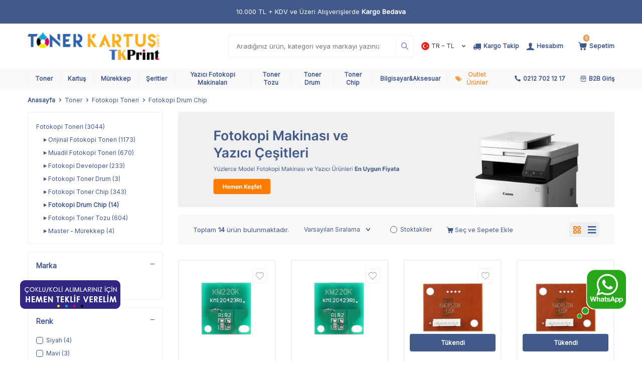

--- FILE ---
content_type: text/html; charset=UTF-8
request_url: https://www.tonerkartus.com.tr/fotokopi-drum-chip
body_size: 47345
content:
<!DOCTYPE html>
<html lang="tr-TR" >
<head>
<meta charset="utf-8" />
<title>En Ucuz Fotokopi Drum Chip Modelleri, Fiyatları - Tonerkartus.com.tr</title>
<meta name="description" content="Aradığınız tüm fotokopi drum chip modelleri, en uygun fiyat ve ödeme seçenekleri ile Tüm Türkiye'ye kargo! Diğer fotokopi drum chip modellerimizi hemen inceleyin!" />
<meta name="copyright" content="T-Soft E-Ticaret Sistemleri" />
<script>window['PRODUCT_DATA'] = [];</script>
<meta name="robots" content="index,follow" /><link rel="canonical" href="https://www.tonerkartus.com.tr/fotokopi-drum-chip"/>
<link rel="alternate" href="https://www.tonerkartus.com.tr/fotokopi-drum-chip" hreflang="x-default"/>
<link rel="alternate" hreflang="en" href="https://www.tonerkartus.com.tr/photocopier-drum-chip" />
<link rel="alternate" hreflang="tr" href="https://www.tonerkartus.com.tr/fotokopi-drum-chip" />

            <meta property="og:image" content="tasarim/slider/Mobil/tk-logo-2.png?v"/>
            <meta name="twitter:image" content="tasarim/slider/Mobil/tk-logo-2.png?v" />
            <meta property="og:type" content="category" />
            <meta property="og:title" content="En Ucuz Fotokopi Drum Chip Modelleri, Fiyatları - Tonerkartus.com.tr" />
            <meta property="og:description" content="Aradığınız tüm fotokopi drum chip modelleri, en uygun fiyat ve ödeme seçenekleri ile Tüm Türkiye'ye kargo! Diğer fotokopi drum chip modellerimizi hemen inceleyin!" />
            <meta property="og:url" content="https://www.tonerkartus.com.tr/fotokopi-drum-chip" />
            <meta property="og:site_name" content="https://www.tonerkartus.com.tr/" />
            <meta name="twitter:card" content="summary" />
            <meta name="twitter:title" content="En Ucuz Fotokopi Drum Chip Modelleri, Fiyatları - Tonerkartus.com.tr" />
            <meta name="twitter:description" content="Aradığınız tüm fotokopi drum chip modelleri, en uygun fiyat ve ödeme seçenekleri ile Tüm Türkiye'ye kargo! Diğer fotokopi drum chip modellerimizi hemen inceleyin!" />
            <script>
                const E_EXPORT_ACTIVE = 1;
                const CART_DROPDOWN_LIST = false;
                const ENDPOINT_PREFIX = '';
                const ENDPOINT_ALLOWED_KEYS = [];
                const SETTINGS = {"KVKK_REQUIRED":1,"NEGATIVE_STOCK":"0","DYNAMIC_LOADING_SHOW_BUTTON":0,"IS_COMMENT_RATE_ACTIVE":1};
                try {
                    var PAGE_TYPE = 'category';
                    var PAGE_ID = 2;
                    var ON_PAGE_READY = [];
                    var THEME_VERSION = 'v5';
                    var THEME_FOLDER = 'v5-mango';
                    var MEMBER_INFO = {"ID":0,"CODE":"","FIRST_NAME":"","BIRTH_DATE":"","GENDER":"","LAST_NAME":"","MAIL":"","MAIL_HASH":"","PHONE":"","PHONE_HASH":"","PHONE_HASH_SHA":"","GROUP":0,"TRANSACTION_COUNT":0,"REPRESENTATIVE":"","KVKK":-1,"COUNTRY":"TR","E_COUNTRY":"TR"};
                    var IS_VENDOR = 0;
                    var MOBILE_ACTIVE = false;
                    var CART_COUNT = '0';
                    var CART_TOTAL = '0,00';
                    var SESS_ID = 'f10864adda9e3b958f16e46e725e622c';
                    var LANGUAGE = 'tr';
                    var CURRENCY = 'TL';
                    var SEP_DEC = ',';
                    var SEP_THO = '.';
                    var DECIMAL_LENGTH = 2;  
                    var SERVICE_INFO = null;
                    var CART_CSRF_TOKEN = '61f4bae5bb451ea456693566c04ed43ec0bcc3efcd0055ee4ba89573d685ba69';
                    var CSRF_TOKEN = 'ft4ZQPutLvNOIOXQ/MyJ3q9xnN9D1iKHLb1W/qlfUpw=';
                    
                }
                catch(err) { }
            </script>
            <link rel="preload" as="font" href="/theme/v5/css/fonts/tsoft-icon.woff2?v=1" type="font/woff2" crossorigin>
<link rel="preconnect" href="https://fonts.gstatic.com" crossorigin>
<link rel="preload" as="style" href="https://fonts.googleapis.com/css?family=Inter:regular&display=swap">
<link rel="stylesheet" href="https://fonts.googleapis.com/css?family=Inter:regular&display=swap" media="print" onload="this.media='all'">
<noscript>
<link rel="stylesheet" href="https://fonts.googleapis.com/css?family=Inter:regular&display=swap">
</noscript>
<link type="text/css" rel="stylesheet" href="/theme/v5/css/tsoft-icon.css?v=1768233457">
<link type="text/css" rel="stylesheet" href="/theme/v5/css/nouislider.min.css?v=1768233457">
<link type="text/css" rel="stylesheet" href="/theme/v5/css/lightgallery.min.css?v=1768233457">
<link type="text/css" rel="stylesheet" href="/theme/v5/css/swiper.min.css?v=1768233457">
<link type="text/css" rel="stylesheet" href="/theme/v5/css/flatpickr.min.css?v=1768233457">
<link type="text/css" rel="stylesheet" href="/theme/v5/css/skeleton.css?v=1768233457">
<link type="text/css" rel="stylesheet" href="/srv/compressed/load/v5/css/tr/2/0.css?v=1768233457&isTablet=0&isMobile=0&userType=Ziyaretci">
<link rel="shortcut icon" href="//www.tonerkartus.com.tr/Data/EditorFiles/tasarim/site-icon.png">
<meta name="viewport" content="width=device-width, initial-scale=1">
<script>
if (navigator.userAgent.indexOf('iPhone') > -1 || PAGE_ID == 91) {
document.querySelector("[name=viewport]").setAttribute('content', 'width=device-width, initial-scale=1, maximum-scale=1');
}
</script>
<script src="/theme/v5/js/callbacks.js?v=1768233457"></script>
<script src="/js/tsoftapps/v5/header.js?v=1768233457"></script>
<link rel="stylesheet" type="text/css" href="//cdn.jsdelivr.net/npm/slick-carousel@1.8.1/slick/slick.css">
<script type="text/javascript" src="//cdn.jsdelivr.net/npm/slick-carousel@1.8.1/slick/slick.min.js"></script>
<!-- <script type="text/javascript" src="https://paracevirici.com/servis/widget/widget.js"></script>
-->
<!-- Facebook Pixel Code -->
<script>
!function(f,b,e,v,n,t,s)
{if(f.fbq)return;n=f.fbq=function(){n.callMethod?
n.callMethod.apply(n,arguments):n.queue.push(arguments)};
if(!f._fbq)f._fbq=n;n.push=n;n.loaded=!0;n.version='2.0';n.agent='pltsoft';
n.queue=[];t=b.createElement(e);t.async=!0;
t.src=v;s=b.getElementsByTagName(e)[0];
s.parentNode.insertBefore(t,s)}(window, document,'script',
'https://connect.facebook.net/en_US/fbevents.js');
fbq('init', '1103966569963157');
fbq('track', 'PageView');
</script>
<noscript>
<img height="1" width="1" style="display:none"
src="https://www.facebook.com/tr?id=1103966569963157&ev=PageView&noscript=1"
/></noscript>
<!-- End Facebook Pixel Code -->
<!-- Facebook Pixel Code -->
<script>
!function(f,b,e,v,n,t,s)
{if(f.fbq)return;n=f.fbq=function(){n.callMethod?
n.callMethod.apply(n,arguments):n.queue.push(arguments)};
if(!f._fbq)f._fbq=n;n.push=n;n.loaded=!0;n.version='2.0';
n.queue=[];t=b.createElement(e);t.async=!0;
t.src=v;s=b.getElementsByTagName(e)[0];
s.parentNode.insertBefore(t,s)}(window, document,'script',
'https://connect.facebook.net/en_US/fbevents.js');
fbq('init', '1878796342256188');
fbq('track', 'PageView');
</script>
<noscript><img height="1" width="1" style="display:none"
src="https://www.facebook.com/tr?id=1878796342256188&ev=PageView&noscript=1"
/></noscript>
<!-- End Facebook Pixel Code --><style>
.full-background{background-color: #F1F3F7;}
.tpl-user_ikonlarrdmv1{background-color: #F8F8F8;}
</style><meta name="google-site-verification" content="zRPx0GrtdcdeA6tciGh_az3cFxrw7_wOrqjaDInPsgc" /><meta name="yandex-verification" content="33d5956f63ca4b8d" />
<meta name="google-site-verification" content="fKLZebmwrFKxwfL1FvQfbILpDSjX3K57mSViAGugOaw" /><!-- T-Soft Apps - Google GTAG - Tracking Code Start -->
<script async src="https://www.googletagmanager.com/gtag/js?id=G-PMDDLBL4VD"></script>
<script>
function gtag() {
dataLayer.push(arguments);
}
</script>
<!-- T-Soft Apps - Google GTAG - Tracking Code End --><script>
document.addEventListener("DOMContentLoaded", function () {
const translateDiv = document.createElement("div");
translateDiv.id = "google_translate_element";
document.body.prepend(translateDiv);
const translateScript = document.createElement("script");
translateScript.type = "text/javascript";
translateScript.src = "//translate.google.com/translate_a/element.js?cb=googleTranslateElementInit";
document.body.appendChild(translateScript);
window.googleTranslateElementInit = function () {
new google.translate.TranslateElement({
pageLanguage: 'tr',
layout: google.translate.TranslateElement.InlineLayout.HORIZONTAL,
autoDisplay: false,
gaTrack: true,
gaId: 'UA-119882188-1'
}, 'google_translate_element');
};
});
</script><!-- Google Tag Manager -->
<script>(function(w,d,s,l,i){w[l]=w[l]||[];w[l].push({'gtm.start':
new Date().getTime(),event:'gtm.js'});var f=d.getElementsByTagName(s)[0],
j=d.createElement(s),dl=l!='dataLayer'?'&l='+l:'';j.async=true;j.src=
'https://www.googletagmanager.com/gtm.js?id='+i+dl;f.parentNode.insertBefore(j,f);
})(window,document,'script','dataLayer','GTM-P7WQQ7WW');</script>
<!-- End Google Tag Manager -->
<span id="t-exit-container">
<span id="t-exit-flexer" style="font-family: Roboto, sans-serif;">
<link href="https://fonts.googleapis.com/css?family=Roboto&amp;display=swap" id="popupFont" rel="stylesheet">
<span id="t-exit-mask" style="background-color:#000000;"></span>
<span id="t-exit-inner" style="width: 600px; background-color: rgb(255, 255, 255); border-radius: 5px; background-image: url(&quot;https://tonerkartus.com.tr/Data/EditorFiles/tasarim/pop-up/tonerkartus-popup-nedentonerkartus.jpg&quot;);">
<span id="t-exit-close">x</span>
<span id="t-exit-wrapper" style="position:relative;">
<a class="exit_link" href="https://www.tonerkartus.com.tr/?utm_source=cikis-oncesi-acilir-pencere&amp;utm_medium=cikis-oncesi-acilir-pencere&amp;utm_campaign=cikis-oncesi-acilir-pencere" style="z-index: 2; position: absolute; height: 100%; width: 100%; top:0; left: 0;"></a>
<span id="t-exit-content" style="height: 560px;">
<span id="t-exit-title" style="font-size: 0px; color: rgb(199, 34, 34);"></span>
<span id="t-exit-description" style="font-size: 0px; color: rgb(51, 51, 51);"></span>
</span>
<span id="t-exit-buttons">
<a href="#" id="t-exit-button" style="line-height: 0px; font-size: 0px; color: rgb(255, 255, 255); background-color: rgb(92, 184, 92); border-radius: 3px;"></a>
</span>
</span>
</span>
</span>
</span>
<style>#t-exit-button{min-width:100px;padding-left:15px;padding-right:15px;margin:5px auto;}body.t-exit-active{overflow:hidden}#t-exit-container{display:none;position:fixed;top:0;left:0;width:100%;height:100%;z-index:9999}#t-exit-flexer{position:absolute;top:0;left:0;width:100%;height:100%;display:flex;align-items:center}#t-exit-mask{position:absolute;top:0;left:0;width:100%;height:100%;opacity:.95}#t-exit-inner{position:relative;display:table;width:400px;text-align:center;box-shadow:0 0 10px 0 rgba(40,40,40,.3);overflow:hidden;margin-right:auto;margin-left:auto}#t-exit-close{z-index:999;position:absolute;top:10px;right:10px;width:20px;height:20px;line-height:18px;color:#fff;text-align:center;font-weight:700;background-color:#000;border-radius:10px;cursor:pointer}#t-exit-wrapper{float:left;width:100%}#t-exit-image-link,#t-exit-img{float:left;width:100%}#t-exit-content{float:left;width:100%;line-height:1.4;padding-top:10px;padding-bottom:10px}#t-exit-title,#t-exit-description{float:left;width:100%;box-sizing:border-box;padding:10px}#t-exit-title{font-weight:600}#t-exit-buttons{float:left;width:100%;padding-right:10px;padding-bottom:20px;padding-left:10px;box-sizing:border-box}#t-exit-yes-button{display:table;min-width:100px;padding-right:15px;padding-left:15px;-webkit-transition-timing-function:cubic-bezier(0.200,0.020,0.200,1.000);-moz-transition-timing-function:cubic-bezier(0.200,0.020,0.200,1.000);-ms-transition-timing-function:cubic-bezier(0.200,0.020,0.200,1.000);-o-transition-timing-function:cubic-bezier(0.200,0.020,0.200,1.000);transition-timing-function:cubic-bezier(0.200,0.020,0.200,1.000);-webkit-transition-duration:.5s;-moz-transition-duration:.5s;-ms-transition-duration:.5s;-o-transition-duration:.5s;transition-duration:.5s;margin:5px auto}#t-exit-yes-button:hover{box-shadow:inset 0 0 0 30px rgba(0,0,0,.3)}</style>
<script type='text/javascript'>
$(document).ready(function(){
var exit_button = $(document).find("#t-exit-button");
if(exit_button.text().length <= 0){
exit_button.hide();
}
$(document).mousemove(function(e) {
if(e.pageY <= 5){
if(localStorage.getItem('exit-limit') == null){
$('#t-exit-container').fadeIn();
$('body').addClass('t-exit-active');
$('#t-exit-yes-button').on('click', function(e){
e.preventDefault();
closePopup();
});
}
else{
$('#t-exit-container').remove();
}
}
});
$('#t-exit-close').on('click', function(){
closePopup();
});
$('#t-exit-mask').on('click', function(){
closePopup();
});
});
function closePopup(){
localStorage.setItem('exit-limit', 1);
$('#t-exit-container').fadeOut(500);
setTimeout(function(){
$('body').removeClass('t-exit-active');
$('#t-exit-container').remove();
}, 550);
}
</script>
</head>
<body><a class="custom-wp" href="https://api.whatsapp.com/send?phone=905448922206&amp;text=Telefon &uuml;zerinden sipariş vermek istiyorum." style="position: fixed; bottom: 80px; right: 30px; width: 100px; z-index: 335;" target="_blank" rel="noopener noreferrer"><img alt="WhatsAPP" src="/Data/EditorFiles/whatsapp.png" /></a><a class="custom-teklif" href="mailto:toner@tonerkartus.com.tr" style="position: fixed; bottom: 100px; left: 40px; z-index: 336;" target="_blank" rel="noopener noreferrer">
<img alt="Teklif" src="/Data/EditorFiles/tasarim/koli-alim-teklifi-3.gif" />
</a><script src="//code.jivosite.com/widget/wIU5ymVAIh" async></script><!-- Google Tag Manager (noscript) -->
<noscript><iframe src="https://www.googletagmanager.com/ns.html?id=GTM-P7WQQ7WW"
height="0" width="0" style="display:none;visibility:hidden"></iframe></noscript>
<!-- End Google Tag Manager (noscript) -->
<input type="hidden" id="cookie-law" value="0"><div class="w-100 d-flex flex-wrap ">
<div class=" col-12 col-sm-12 col-md-12 col-lg-12 col-xl-12 col-xxl-12 column-144  "><div class="row">
<div id="relation|167" data-id="167" class="relArea col-12 v5-mango  folder-header tpl-user_userv2 "><div class="row">
<header class="container-fluid position-relative">
<div class="row">
<div id="header-announcement" class="container-fluid bg-primary d-none d-lg-block">
<div class="row">
<div class="container">
<div class="row">
<div class="col-12 text-center py-1">
<p class="text-white mb-0">10.000 TL + KDV ve Üzeri Alışverişlerde <b>Kargo Bedava</b></p>
</div>
</div>
</div>
</div>
</div>
<div id="header-middle" class="w-100 mb-1">
<div id="header-sticky" class="w-100" data-toggle="sticky" data-parent="#header-middle" data-class="header-sticky" data-scroll="180" data-direction="true">
<div id="header-main" class="w-100 py-1 bg-white">
<div class="container">
<div class="row align-items-center">
<div class="col-auto d-lg-none">
<a href="#mobile-menu-167" data-toggle="drawer" class="header-mobile-menu-btn" aria-label="Menü">
<i class="ti-menu text-primary"></i>
</a>
</div>
<div class="col-auto col-lg-3 d-flex">
<a href="https://www.tonerkartus.com.tr/" id="logo" aria-label="logo">
<p><img src="//www.tonerkartus.com.tr/Data/EditorFiles/tasarim/slider/Mobil/tk-logo-2.png?v=2" alt="Toner Kartuş" width="1435" height="246" /></p>
</a>
</div>
<div id="header-search" class="col-12 col-lg-4 offset-lg-1 order-2 order-lg-0 mt-1 mt-lg-0">
<form action="/arama" method="get" autocomplete="off" id="search" class="w-100 position-relative">
<input id="live-search" type="search" name="q" placeholder="Aradığınız ürün, kategori veya markayı yazınız." class="form-control form-control-md"
data-search="live-search" v-model="searchVal" data-licence="1">
<button type="submit" class="btn border-left" id="live-search-btn"><i class="ti-search text-primary"></i></button>
<div class="bg-white border border-round search-form-list" id="dynamic-search-167" v-if="searchVal.length > 0 && data != ''" v-cloak>
<div class="w-100 p-1 d-flex flex-wrap dynamic-search">
<div class="col-12 col-sm dynamic-search-item p-1" v-if="data.products.length > 0">
<div class="block-title border-bottom border-light">Ürünler</div>
<ul>
<li v-for="P in data.products">
<a :href="'/' + P.url">
<span class="search-image" v-if="P.image"><img :src="P.image" :alt="P.title"></span>
{{ P.title }}
</a>
</li>
</ul>
</div>
<div class="col-12 col-sm dynamic-search-item p-1" v-if="data.categories.length > 0">
<div class="block-title border-bottom border-light">Kategoriler</div>
<ul>
<li v-for="C in data.categories">
<a :href="'/' + C.url">
<span class="search-image" v-if="C.image"><img :src="C.image" :alt="C.title"></span>
{{ C.title }}
</a>
</li>
</ul>
</div>
<div class="col-12 col-sm dynamic-search-item p-1" v-if="data.brands.length > 0">
<div class="block-title border-bottom border-light">Markalar</div>
<ul>
<li v-for="B in data.brands">
<a :href="'/' + B.url">
<span class="search-image" v-if="B.image"><img :src="B.image" :alt="B.title"></span>
{{ B.title }}
</a>
</li>
</ul>
</div>
<div class="col-12 col-sm dynamic-search-item p-1" v-if="data.combines.length > 0">
<div class="block-title border-bottom border-light">Kombinler</div>
<ul>
<li v-for="C in data.combines">
<a :href="'/' + C.url">
<span class="search-image" v-if="C.image"><img :src="C.image" :alt="C.title"></span>
{{ C.title }}
</a>
</li>
</ul>
</div>
<div class="dynamic-search-item p-1" v-if="data.products.length < 1 && data.categories.length < 1 && data.brands.length < 1 && data.combines.length < 1">
Sonuç bulunamadı.
</div>
</div>
</div>
</form>
</div>
<div id="hm-links" class="col-auto col-lg-4 ml-auto ml-lg-0">
<div class="row justify-content-flex-end">
<div class="d-none d-lg-block col-auto pl-0 pr-0">
<div class="d-flex">
<div class="dropdown">
<span id="language-currency-btn-167" class="dropdown-title pl-0 pr-0 cursor-pointer d-flex align-items-center px-1 language-select" data-toggle="dropdown">
<img class="language-select-img border-circle" src="/lang/tr/tr.webp" alt="tr" width="16" height="16">
TR &minus; TL
<i class="ti-arrow-down ml-1"></i>
</span>
<div class="dropdown-menu">
<div class="w-100 mb-1">
<label for="site-language-select-167">Dil</label>
<select id="site-language-select-167" class="form-control" data-toggle="language">
<option selected value="tr">Türkçe</option>
<option value="en">English</option>
</select>
</div>
<div class="w-100 mb-1">
<label for="site-currency-select-167">Para Birimi</label>
<select id="site-currency-select-167" class="form-control" data-toggle="currency">
<option selected value="TL">TL</option>
<option value="USD">USD</option>
<option value="EUR">EUR</option>
</select>
</div>
</div>
</div>
</div>
</div>
<div class="col-auto pr-0">
<a href="/siparis-takip" class="text-primary fw-semibold hm-link" id="header-track-btn" aria-label="Kargo Takip">
<i class="ti-truck"></i>
<span class="d-none d-lg-block">Kargo Takip</span>
</a>
</div>
<!--<div class="col-auto">
<a href="#header-member-panel-167" data-toggle="drawer" class="text-body hm-link" id="header-favourite-btn" aria-label="Favorilerim">
<i class="ti-heart-o"><span class="tsoft-favourite-count customer-favorites-count badge">0</span></i>
<span class="d-none d-lg-block">Favorilerim</span>
</a>
</div>-->
<div class="col-auto">
<a href="#header-member-panel-167" data-toggle="drawer" class="text-primary fw-semibold hm-link" id="header-account" aria-label="Hesabım">
<i class="ti-user-alt text-primary"></i>
<span class="d-none d-lg-block">Hesabım</span>
</a>
</div>
<div class="col-auto position-relative">
<a href="#header-cart-panel-167" data-toggle="drawer" class="text-primary fw-semibold hm-link" id="header-cart-btn" aria-label="Sepetim">
<i class="ti-basket text-primary"><span class="badge cart-soft-count">0</span></i>
<span class="d-none d-lg-block">Sepetim</span>
</a>
</div>
</div>
</div>
</div>
</div>
</div>
<nav id="main-menu" class="container-fluid position-relative px-0 d-none d-lg-block bg-light">
<div class="container">
<div class="row align-items-center">
<div class="col flex-shrink-0">
<ul class="d-flex menu menu-167">
<li>
<a id="menu-9167" href="https://www.tonerkartus.com.tr/toner" target="" class="d-flex align-items-center w-100 px-1 text-center menu-first-title fw-semibold " title="Toner">
Toner
</a>
<div class="w-100 p-2 menu-container fade-in">
<div class="container">
<div class="row">
<div class="col-8">
<div class="row">
<div class="col-3">
<a id="menu-10179167" href="https://www.tonerkartus.com.tr/yedek-parca" target="" class="fw-semibold menu-title d-inline-flex align-items-center menu-second-title " title="Yedek Parça">Yedek Parça</a>
<ul class="clearfix mb-1">
<li class="w-100">
<a id="menu-10180167" href="https://www.tonerkartus.com.tr/etiket" target="" class="d-inline-flex align-items-center menu-third-title " title="Etiket">
Etiket
</a>
</li>
</ul>
</div>
<div class="col-3">
<a id="menu-2073167" href="https://www.tonerkartus.com.tr/orijinal-toner" target="" class="fw-semibold menu-title d-inline-flex align-items-center menu-second-title " title="Orijinal Toner">Orijinal Toner</a>
<ul class="clearfix mb-1">
<li class="w-100">
<a id="menu-2075167" href="https://www.tonerkartus.com.tr/hp-orijinal-toner" target="" class="d-inline-flex align-items-center menu-third-title " title="Hp Orijinal Toner">
Hp Orijinal Toner
</a>
</li>
<li class="w-100">
<a id="menu-2080167" href="https://www.tonerkartus.com.tr/canon-orijinal-toner" target="" class="d-inline-flex align-items-center menu-third-title " title="Canon Orijinal Toner">
Canon Orijinal Toner
</a>
</li>
<li class="w-100">
<a id="menu-2084167" href="https://www.tonerkartus.com.tr/samsung-orijinal-toner" target="" class="d-inline-flex align-items-center menu-third-title " title="Samsung Orijinal Toner">
Samsung Orijinal Toner
</a>
</li>
<li class="w-100">
<a id="menu-2079167" href="https://www.tonerkartus.com.tr/xerox-orijinal-toner" target="" class="d-inline-flex align-items-center menu-third-title " title="Xerox Orijinal Toner">
Xerox Orijinal Toner
</a>
</li>
<li class="w-100">
<a id="menu-2074167" href="https://www.tonerkartus.com.tr/brother-orijinal-toner" target="" class="d-inline-flex align-items-center menu-third-title " title="Brother Orijinal Toner">
Brother Orijinal Toner
</a>
</li>
<li class="w-100">
<a id="menu-2073167-all" href="https://www.tonerkartus.com.tr/orijinal-toner" class="text-primary d-inline-flex aling-items-center menu-third-title" title="Tüm Ürünler">Tüm Ürünler</a>
</li>
</ul>
</div>
<div class="col-3">
<a id="menu-2047167" href="https://www.tonerkartus.com.tr/muadil-toner" target="" class="fw-semibold menu-title d-inline-flex align-items-center menu-second-title " title="Muadil Toner">Muadil Toner</a>
<ul class="clearfix mb-1">
<li class="w-100">
<a id="menu-10176167" href="https://www.tonerkartus.com.tr/zonewin-muadil-toner" target="" class="d-inline-flex align-items-center menu-third-title " title="Zonewin Muadil Toner">
Zonewin Muadil Toner
</a>
</li>
<li class="w-100">
<a id="menu-10177167" href="https://www.tonerkartus.com.tr/toner-1" target="" class="d-inline-flex align-items-center menu-third-title " title="Toner">
Toner
</a>
</li>
<li class="w-100">
<a id="menu-2095167" href="https://www.tonerkartus.com.tr/hp-muadil-toner" target="" class="d-inline-flex align-items-center menu-third-title " title="Hp Muadil Toner">
Hp Muadil Toner
</a>
</li>
<li class="w-100">
<a id="menu-2100167" href="https://www.tonerkartus.com.tr/canon-muadil-toner" target="" class="d-inline-flex align-items-center menu-third-title " title="Canon Muadil Toner">
Canon Muadil Toner
</a>
</li>
<li class="w-100">
<a id="menu-2103167" href="https://www.tonerkartus.com.tr/samsung-muadil-toner" target="" class="d-inline-flex align-items-center menu-third-title " title="Samsung Muadil Toner">
Samsung Muadil Toner
</a>
</li>
<li class="w-100">
<a id="menu-2047167-all" href="https://www.tonerkartus.com.tr/muadil-toner" class="text-primary d-inline-flex aling-items-center menu-third-title" title="Tüm Ürünler">Tüm Ürünler</a>
</li>
</ul>
</div>
<div class="col-3">
<a id="menu-2160167" href="https://www.tonerkartus.com.tr/fotokopi-toneri" target="" class="fw-semibold menu-title d-inline-flex align-items-center menu-second-title " title="Fotokopi Toneri">Fotokopi Toneri</a>
<ul class="clearfix mb-1">
<li class="w-100">
<a id="menu-2161167" href="https://www.tonerkartus.com.tr/orijinal-fotokopi-toneri" target="" class="d-inline-flex align-items-center menu-third-title " title="Orijinal Fotokopi Toneri">
Orijinal Fotokopi Toneri
</a>
</li>
<li class="w-100">
<a id="menu-2162167" href="https://www.tonerkartus.com.tr/muadil-fotokopi-toneri" target="" class="d-inline-flex align-items-center menu-third-title " title="Muadil Fotokopi Toneri">
Muadil Fotokopi Toneri
</a>
</li>
<li class="w-100">
<a id="menu-2163167" href="https://www.tonerkartus.com.tr/fotokopi-developer" target="" class="d-inline-flex align-items-center menu-third-title " title="Fotokopi Developer">
Fotokopi Developer
</a>
</li>
<li class="w-100">
<a id="menu-2164167" href="https://www.tonerkartus.com.tr/fotokopi-toner-drum" target="" class="d-inline-flex align-items-center menu-third-title " title="Fotokopi Toner Drum">
Fotokopi Toner Drum
</a>
</li>
<li class="w-100">
<a id="menu-2165167" href="https://www.tonerkartus.com.tr/fotokopi-toner-chip" target="" class="d-inline-flex align-items-center menu-third-title " title="Fotokopi Toner Chip">
Fotokopi Toner Chip
</a>
</li>
<li class="w-100">
<a id="menu-2160167-all" href="https://www.tonerkartus.com.tr/fotokopi-toneri" class="text-primary d-inline-flex aling-items-center menu-third-title" title="Tüm Ürünler">Tüm Ürünler</a>
</li>
</ul>
</div>
</div>
</div>
<div class="col-4 text-right"><img src="https://www.tonerkartus.com.tr/Data/img/menu_item/9/tr_img_1_9.webp" /></div>
</div>
</div>
</div>
<div class="menu-overlay bg-transparent position-fixed inset"></div>
</li>
<li>
<a id="menu-10167" href="https://www.tonerkartus.com.tr/kartus" target="" class="d-flex align-items-center w-100 px-1 text-center menu-first-title fw-semibold " title="Kartuş">
Kartuş
</a>
<div class="w-100 p-2 menu-container fade-in">
<div class="container">
<div class="row">
<div class="col-8">
<div class="row">
<div class="col-3">
<a id="menu-2050167" href="https://www.tonerkartus.com.tr/orijinal-kartus" target="" class="fw-semibold menu-title d-inline-flex align-items-center menu-second-title " title="Orijinal Kartuş">Orijinal Kartuş</a>
<ul class="clearfix mb-1">
<li class="w-100">
<a id="menu-2130167" href="https://www.tonerkartus.com.tr/hp-orijinal-kartus" target="" class="d-inline-flex align-items-center menu-third-title " title="Hp Orijinal Kartuş">
Hp Orijinal Kartuş
</a>
</li>
<li class="w-100">
<a id="menu-2128167" href="https://www.tonerkartus.com.tr/canon-orijinal-kartus" target="" class="d-inline-flex align-items-center menu-third-title " title="Canon Orijinal Kartuş">
Canon Orijinal Kartuş
</a>
</li>
<li class="w-100">
<a id="menu-2127167" href="https://www.tonerkartus.com.tr/brother-orijinal-kartus-modelleri" target="" class="d-inline-flex align-items-center menu-third-title " title="Brother Orijinal Kartuş">
Brother Orijinal Kartuş
</a>
</li>
<li class="w-100">
<a id="menu-2131167" href="https://www.tonerkartus.com.tr/lexmark-orijinal-kartus" target="" class="d-inline-flex align-items-center menu-third-title " title="Lexmark Orijinal Kartuş">
Lexmark Orijinal Kartuş
</a>
</li>
<li class="w-100">
<a id="menu-2129167" href="https://www.tonerkartus.com.tr/epson-orijinal-kartus" target="" class="d-inline-flex align-items-center menu-third-title " title="Epson Orijinal Kartuş">
Epson Orijinal Kartuş
</a>
</li>
<li class="w-100">
<a id="menu-2050167-all" href="https://www.tonerkartus.com.tr/orijinal-kartus" class="text-primary d-inline-flex aling-items-center menu-third-title" title="Tüm Ürünler">Tüm Ürünler</a>
</li>
</ul>
</div>
<div class="col-3">
<a id="menu-2051167" href="https://www.tonerkartus.com.tr/muadil-kartus" target="" class="fw-semibold menu-title d-inline-flex align-items-center menu-second-title " title="Muadil Kartuş">Muadil Kartuş</a>
<ul class="clearfix mb-1">
<li class="w-100">
<a id="menu-2138167" href="https://www.tonerkartus.com.tr/hp-muadil-kartus" target="" class="d-inline-flex align-items-center menu-third-title " title="Hp Muadil Kartuş">
Hp Muadil Kartuş
</a>
</li>
<li class="w-100">
<a id="menu-2136167" href="https://www.tonerkartus.com.tr/canon-muadil-kartus" target="" class="d-inline-flex align-items-center menu-third-title " title="Canon Muadil Kartuş">
Canon Muadil Kartuş
</a>
</li>
<li class="w-100">
<a id="menu-2135167" href="https://www.tonerkartus.com.tr/brother-muadil-kartus" target="" class="d-inline-flex align-items-center menu-third-title " title="Brother Muadil Kartuş">
Brother Muadil Kartuş
</a>
</li>
<li class="w-100">
<a id="menu-2139167" href="https://www.tonerkartus.com.tr/lexmark-muadil-kartus" target="" class="d-inline-flex align-items-center menu-third-title " title="Lexmark Muadil Kartuş">
Lexmark Muadil Kartuş
</a>
</li>
<li class="w-100">
<a id="menu-2137167" href="https://www.tonerkartus.com.tr/epson-muadil-kartus" target="" class="d-inline-flex align-items-center menu-third-title " title="Epson Muadil Kartuş">
Epson Muadil Kartuş
</a>
</li>
<li class="w-100">
<a id="menu-2051167-all" href="https://www.tonerkartus.com.tr/muadil-kartus" class="text-primary d-inline-flex aling-items-center menu-third-title" title="Tüm Ürünler">Tüm Ürünler</a>
</li>
</ul>
</div>
<div class="col-3">
<a id="menu-2052167" href="https://www.tonerkartus.com.tr/spot-kartus" target="" class="fw-semibold menu-title d-inline-flex align-items-center menu-second-title " title="Spot Kartuş">Spot Kartuş</a>
<ul class="clearfix mb-1">
<li class="w-100">
<a id="menu-2142167" href="https://www.tonerkartus.com.tr/hp-spot-kartus" target="" class="d-inline-flex align-items-center menu-third-title " title="Hp Spot Kartuş">
Hp Spot Kartuş
</a>
</li>
<li class="w-100">
<a id="menu-2141167" href="https://www.tonerkartus.com.tr/lexmark-spot-kartus" target="" class="d-inline-flex align-items-center menu-third-title " title="Lexmark Spot Kartuş">
Lexmark Spot Kartuş
</a>
</li>
</ul>
</div>
</div>
</div>
<div class="col-4 text-right"><img src="https://www.tonerkartus.com.tr/Data/img/menu_item/0/tr_img_1_10.webp" /></div>
</div>
</div>
</div>
<div class="menu-overlay bg-transparent position-fixed inset"></div>
</li>
<li>
<a id="menu-11167" href="https://www.tonerkartus.com.tr/murekkep" target="" class="d-flex align-items-center w-100 px-1 text-center menu-first-title fw-semibold " title="Mürekkep">
Mürekkep
</a>
<div class="w-100 p-2 menu-container fade-in">
<div class="container">
<div class="row">
<div class="col-8">
<div class="row">
<div class="col-3">
<a id="menu-10150167" href="https://www.tonerkartus.com.tr/orjinal-murekkep" target="" class="fw-semibold menu-title d-inline-flex align-items-center menu-second-title " title="Orijinal Mürekkep">Orijinal Mürekkep</a>
<ul class="clearfix mb-1">
<li class="w-100">
<a id="menu-10152167" href="https://www.tonerkartus.com.tr/brother-orijinal-murekkep" target="" class="d-inline-flex align-items-center menu-third-title " title="Brother Orijinal Mürekkep">
Brother Orijinal Mürekkep
</a>
</li>
<li class="w-100">
<a id="menu-10153167" href="https://www.tonerkartus.com.tr/canon-orijinal-murekkep" target="" class="d-inline-flex align-items-center menu-third-title " title="Canon Orijinal Mürekkep">
Canon Orijinal Mürekkep
</a>
</li>
<li class="w-100">
<a id="menu-10154167" href="https://www.tonerkartus.com.tr/epson-orijinal-murekkep" target="" class="d-inline-flex align-items-center menu-third-title " title="Epson Orijinal Mürekkep">
Epson Orijinal Mürekkep
</a>
</li>
<li class="w-100">
<a id="menu-10155167" href="https://www.tonerkartus.com.tr/hp-orijinal-murekkep" target="" class="d-inline-flex align-items-center menu-third-title " title="Hp Orijinal Mürekkep">
Hp Orijinal Mürekkep
</a>
</li>
<li class="w-100">
<a id="menu-10156167" href="https://www.tonerkartus.com.tr/ricoh-orijinal-murekkep" target="" class="d-inline-flex align-items-center menu-third-title " title="Ricoh Orijinal Mürekkep">
Ricoh Orijinal Mürekkep
</a>
</li>
<li class="w-100">
<a id="menu-10150167-all" href="https://www.tonerkartus.com.tr/orjinal-murekkep" class="text-primary d-inline-flex aling-items-center menu-third-title" title="Tüm Ürünler">Tüm Ürünler</a>
</li>
</ul>
</div>
<div class="col-3">
<a id="menu-10151167" href="https://www.tonerkartus.com.tr/muadil-murekkep" target="" class="fw-semibold menu-title d-inline-flex align-items-center menu-second-title " title="Muadil Mürekkep">Muadil Mürekkep</a>
<ul class="clearfix mb-1">
<li class="w-100">
<a id="menu-10159167" href="https://www.tonerkartus.com.tr/brother-muadil-murekkep" target="" class="d-inline-flex align-items-center menu-third-title " title="Brother Muadil Mürekkep">
Brother Muadil Mürekkep
</a>
</li>
<li class="w-100">
<a id="menu-10160167" href="https://www.tonerkartus.com.tr/canon-muadil-murekkep" target="" class="d-inline-flex align-items-center menu-third-title " title="Canon Muadil Mürekkep">
Canon Muadil Mürekkep
</a>
</li>
<li class="w-100">
<a id="menu-10161167" href="https://www.tonerkartus.com.tr/epson-muadil-murekkep" target="" class="d-inline-flex align-items-center menu-third-title " title="Epson Muadil Mürekkep">
Epson Muadil Mürekkep
</a>
</li>
<li class="w-100">
<a id="menu-10162167" href="https://www.tonerkartus.com.tr/hp-muadil-murekkep" target="" class="d-inline-flex align-items-center menu-third-title " title="Hp Muadil Mürekkep">
Hp Muadil Mürekkep
</a>
</li>
<li class="w-100">
<a id="menu-10163167" href="https://www.tonerkartus.com.tr/ricoh-muadil-murekkep" target="" class="d-inline-flex align-items-center menu-third-title " title="Ricoh Muadil Mürekkep">
Ricoh Muadil Mürekkep
</a>
</li>
<li class="w-100">
<a id="menu-10151167-all" href="https://www.tonerkartus.com.tr/muadil-murekkep" class="text-primary d-inline-flex aling-items-center menu-third-title" title="Tüm Ürünler">Tüm Ürünler</a>
</li>
</ul>
</div>
</div>
</div>
<div class="col-4 text-right"><img src="https://www.tonerkartus.com.tr/Data/img/menu_item/1/tr_img_1_11.webp" /></div>
</div>
</div>
</div>
<div class="menu-overlay bg-transparent position-fixed inset"></div>
</li>
<li>
<a id="menu-12167" href="https://www.tonerkartus.com.tr/seritler" target="" class="d-flex align-items-center w-100 px-1 text-center menu-first-title fw-semibold " title="Şeritler">
Şeritler
</a>
<div class="w-100 p-2 menu-container fade-in">
<div class="container">
<div class="row">
<div class="col-8">
<div class="row">
<div class="col-3">
<a id="menu-2147167" href="https://www.tonerkartus.com.tr/orijinal-yazici-seriti" target="" class="fw-semibold menu-title d-inline-flex align-items-center menu-second-title " title="Orijinal Yazıcı Şeridi">Orijinal Yazıcı Şeridi</a>
<ul class="clearfix mb-1">
<li class="w-100">
<a id="menu-2149167" href="https://www.tonerkartus.com.tr/epson-orijinal-serit" target="" class="d-inline-flex align-items-center menu-third-title " title="Epson Orijinal Şerit">
Epson Orijinal Şerit
</a>
</li>
<li class="w-100">
<a id="menu-2150167" href="https://www.tonerkartus.com.tr/lexmark-orijinal-serit" target="" class="d-inline-flex align-items-center menu-third-title " title="Lexmark Orijinal Şerit">
Lexmark Orijinal Şerit
</a>
</li>
<li class="w-100">
<a id="menu-2151167" href="https://www.tonerkartus.com.tr/oki-orijinal-serit" target="" class="d-inline-flex align-items-center menu-third-title " title="Oki Orijinal Şerit">
Oki Orijinal Şerit
</a>
</li>
<li class="w-100">
<a id="menu-2152167" href="https://www.tonerkartus.com.tr/panasonic-orijinal-serit" target="" class="d-inline-flex align-items-center menu-third-title " title="Panasonic Orijinal Şerit">
Panasonic Orijinal Şerit
</a>
</li>
<li class="w-100">
<a id="menu-2153167" href="https://www.tonerkartus.com.tr/tally-genicom-orijinal-serit" target="" class="d-inline-flex align-items-center menu-third-title " title="Tally Genicom Orijinal Şerit">
Tally Genicom Orijinal Şerit
</a>
</li>
</ul>
</div>
<div class="col-3">
<a id="menu-2148167" href="https://www.tonerkartus.com.tr/muadil-yazici-seriti" target="" class="fw-semibold menu-title d-inline-flex align-items-center menu-second-title " title="Muadil Yazıcı Şeridi">Muadil Yazıcı Şeridi</a>
<ul class="clearfix mb-1">
<li class="w-100">
<a id="menu-2155167" href="https://www.tonerkartus.com.tr/epson-muadil-serit" target="" class="d-inline-flex align-items-center menu-third-title " title="Epson Muadil Şerit">
Epson Muadil Şerit
</a>
</li>
<li class="w-100">
<a id="menu-2157167" href="https://www.tonerkartus.com.tr/lexmark-muadil-serit" target="" class="d-inline-flex align-items-center menu-third-title " title="Lexmark Muadil Şerit">
Lexmark Muadil Şerit
</a>
</li>
<li class="w-100">
<a id="menu-2158167" href="https://www.tonerkartus.com.tr/oki-muadil-serit" target="" class="d-inline-flex align-items-center menu-third-title " title="Oki Muadil Şerit">
Oki Muadil Şerit
</a>
</li>
<li class="w-100">
<a id="menu-2154167" href="https://www.tonerkartus.com.tr/panasonic-muadil-serit" target="" class="d-inline-flex align-items-center menu-third-title " title="Panasonic Muadil Şerit">
Panasonic Muadil Şerit
</a>
</li>
<li class="w-100">
<a id="menu-2156167" href="https://www.tonerkartus.com.tr/tally-genicom-muadil-serit" target="" class="d-inline-flex align-items-center menu-third-title " title="Tally Genicom Muadil Şerit">
Tally Genicom Muadil Şerit
</a>
</li>
</ul>
</div>
</div>
</div>
<div class="col-4 text-right"><img src="https://www.tonerkartus.com.tr/Data/img/menu_item/2/tr_img_1_12.webp" /></div>
</div>
</div>
</div>
<div class="menu-overlay bg-transparent position-fixed inset"></div>
</li>
<li>
<a id="menu-13167" href="https://www.tonerkartus.com.tr/yazici-fotokopi-makinalari" target="" class="d-flex align-items-center w-100 px-1 text-center menu-first-title fw-semibold " title="Yazıcı Fotokopi Makinaları">
Yazıcı Fotokopi Makinaları
</a>
<div class="w-100 p-2 menu-container fade-in">
<div class="container">
<div class="row">
<div class="col-8">
<div class="row">
<div class="col-3">
<a id="menu-2169167" href="https://www.tonerkartus.com.tr/inkjet-ve-murekkepli-yazicilar" target="" class="fw-semibold menu-title d-inline-flex align-items-center menu-second-title " title="İnkjet ve Mürekkepli Yazıcılar">İnkjet ve Mürekkepli Yazıcılar</a>
<ul class="clearfix mb-1">
<li class="w-100">
<a id="menu-2348167" href="https://www.tonerkartus.com.tr/renkli-yazicilar" target="" class="d-inline-flex align-items-center menu-third-title " title="Renkli Yazıcılar">
Renkli Yazıcılar
</a>
</li>
<li class="w-100">
<a id="menu-2350167" href="https://www.tonerkartus.com.tr/tankli-yazicilar" target="" class="d-inline-flex align-items-center menu-third-title " title="Tanklı Yazıcılar">
Tanklı Yazıcılar
</a>
</li>
</ul>
</div>
<div class="col-3">
<a id="menu-2170167" href="https://www.tonerkartus.com.tr/lazer-yazicilar" target="" class="fw-semibold menu-title d-inline-flex align-items-center menu-second-title " title="Lazer Yazıcılar">Lazer Yazıcılar</a>
<ul class="clearfix mb-1">
<li class="w-100">
<a id="menu-2365167" href="https://www.tonerkartus.com.tr/renkli-tonerli-yazicilar" target="" class="d-inline-flex align-items-center menu-third-title " title="Renkli Tonerli Yazıcılar">
Renkli Tonerli Yazıcılar
</a>
</li>
<li class="w-100">
<a id="menu-2366167" href="https://www.tonerkartus.com.tr/siyah-beyaz-tonerli-yazicilar" target="" class="d-inline-flex align-items-center menu-third-title " title="Siyah - Beyaz Yazıcılar">
Siyah - Beyaz Yazıcılar
</a>
</li>
<li class="w-100">
<a id="menu-2367167" href="https://www.tonerkartus.com.tr/lazerli-tankli-yazicilar" target="" class="d-inline-flex align-items-center menu-third-title " title="Lazerli Tanklı Yazıcılar">
Lazerli Tanklı Yazıcılar
</a>
</li>
</ul>
</div>
<div class="col-3">
<a id="menu-2172167" href="https://www.tonerkartus.com.tr/tarayicilar-scanner" target="" class="fw-semibold menu-title d-inline-flex align-items-center menu-second-title " title="Tarayıcılar - Scanner">Tarayıcılar - Scanner</a>
<ul class="clearfix mb-1">
<li class="w-100">
<a id="menu-10196167" href="https://www.tonerkartus.com.tr/kodak-tarayici" target="" class="d-inline-flex align-items-center menu-third-title " title="Kodak Tarayıcı">
Kodak Tarayıcı
</a>
</li>
</ul>
</div>
<div class="col-3">
<a id="menu-10195167" href="https://www.tonerkartus.com.tr/dokuman-tarayicilar" target="" class="fw-semibold menu-title d-inline-flex align-items-center menu-second-title " title="Döküman Tarayıcılar">Döküman Tarayıcılar</a>
</div>
</div>
</div>
<div class="col-4 text-right"><img src="https://www.tonerkartus.com.tr/Data/img/menu_item/3/tr_img_1_13.webp" /></div>
</div>
</div>
</div>
<div class="menu-overlay bg-transparent position-fixed inset"></div>
</li>
<li>
<a id="menu-14167" href="https://www.tonerkartus.com.tr/toner-tozu" target="" class="d-flex align-items-center w-100 px-1 text-center menu-first-title fw-semibold " title="Toner Tozu">
Toner Tozu
</a>
<div class="w-100 p-2 menu-container fade-in">
<div class="container">
<div class="row">
<div class="col-8">
<div class="row">
<div class="col-3">
<a id="menu-2175167" href="https://www.tonerkartus.com.tr/siyah-toner-tozu" target="" class="fw-semibold menu-title d-inline-flex align-items-center menu-second-title " title="Siyah Toner Tozu">Siyah Toner Tozu</a>
<ul class="clearfix mb-1">
<li class="w-100">
<a id="menu-2321167" href="https://www.tonerkartus.com.tr/hp-siyah-toner-tozu" target="" class="d-inline-flex align-items-center menu-third-title " title="Hp Siyah Toner Tozu">
Hp Siyah Toner Tozu
</a>
</li>
<li class="w-100">
<a id="menu-2319167" href="https://www.tonerkartus.com.tr/canon-siyah-toner-tozu" target="" class="d-inline-flex align-items-center menu-third-title " title="Canon Siyah Toner Tozu">
Canon Siyah Toner Tozu
</a>
</li>
<li class="w-100">
<a id="menu-2323167" href="https://www.tonerkartus.com.tr/samsung-siyah-toner-tozu" target="" class="d-inline-flex align-items-center menu-third-title " title="Samsung Siyah Toner Tozu">
Samsung Siyah Toner Tozu
</a>
</li>
<li class="w-100">
<a id="menu-2324167" href="https://www.tonerkartus.com.tr/xerox-siyah-toner-tozu" target="" class="d-inline-flex align-items-center menu-third-title " title="Xerox Siyah Toner Tozu">
Xerox Siyah Toner Tozu
</a>
</li>
<li class="w-100">
<a id="menu-2317167" href="https://www.tonerkartus.com.tr/brother-siyah-toner-tozu" target="" class="d-inline-flex align-items-center menu-third-title " title="Brother Siyah Toner Tozu">
Brother Siyah Toner Tozu
</a>
</li>
<li class="w-100">
<a id="menu-2175167-all" href="https://www.tonerkartus.com.tr/siyah-toner-tozu" class="text-primary d-inline-flex aling-items-center menu-third-title" title="Tüm Ürünler">Tüm Ürünler</a>
</li>
</ul>
</div>
<div class="col-3">
<a id="menu-2176167" href="https://www.tonerkartus.com.tr/renkli-toner-tozu" target="" class="fw-semibold menu-title d-inline-flex align-items-center menu-second-title " title="Renkli Toner Tozu">Renkli Toner Tozu</a>
<ul class="clearfix mb-1">
<li class="w-100">
<a id="menu-2335167" href="https://www.tonerkartus.com.tr/hp-renkli-toner-tozu" target="" class="d-inline-flex align-items-center menu-third-title " title="Hp Renkli Toner Tozu">
Hp Renkli Toner Tozu
</a>
</li>
<li class="w-100">
<a id="menu-2333167" href="https://www.tonerkartus.com.tr/canon-renkli-toner-tozu" target="" class="d-inline-flex align-items-center menu-third-title " title="Canon Renkli Toner Tozu">
Canon Renkli Toner Tozu
</a>
</li>
<li class="w-100">
<a id="menu-2337167" href="https://www.tonerkartus.com.tr/samsung-renkli-toner-tozu" target="" class="d-inline-flex align-items-center menu-third-title " title="Samsung Renkli Toner Tozu">
Samsung Renkli Toner Tozu
</a>
</li>
<li class="w-100">
<a id="menu-2338167" href="https://www.tonerkartus.com.tr/xerox-renkli-toner-tozu" target="" class="d-inline-flex align-items-center menu-third-title " title="Xerox Renkli Toner Tozu">
Xerox Renkli Toner Tozu
</a>
</li>
<li class="w-100">
<a id="menu-2331167" href="https://www.tonerkartus.com.tr/brother-renkli-toner-tozu" target="" class="d-inline-flex align-items-center menu-third-title " title="Brother Renkli Toner Tozu">
Brother Renkli Toner Tozu
</a>
</li>
<li class="w-100">
<a id="menu-2176167-all" href="https://www.tonerkartus.com.tr/renkli-toner-tozu" class="text-primary d-inline-flex aling-items-center menu-third-title" title="Tüm Ürünler">Tüm Ürünler</a>
</li>
</ul>
</div>
</div>
</div>
<div class="col-4 text-right"><img src="https://www.tonerkartus.com.tr/Data/img/menu_item/4/tr_img_1_14.webp" /></div>
</div>
</div>
</div>
<div class="menu-overlay bg-transparent position-fixed inset"></div>
</li>
<li>
<a id="menu-15167" href="https://www.tonerkartus.com.tr/toner-drum" target="" class="d-flex align-items-center w-100 px-1 text-center menu-first-title fw-semibold " title="Toner Drum">
Toner Drum
</a>
<div class="w-100 p-2 menu-container fade-in">
<div class="container">
<div class="row">
<div class="col-8">
<div class="row">
<div class="col-3">
<a id="menu-1957167" href="https://www.tonerkartus.com.tr/hp-toner-drum" target="" class="fw-semibold menu-title d-inline-flex align-items-center menu-second-title " title="Hp Toner Drum">Hp Toner Drum</a>
</div>
<div class="col-3">
<a id="menu-1954167" href="https://www.tonerkartus.com.tr/canon-toner-drum" target="" class="fw-semibold menu-title d-inline-flex align-items-center menu-second-title " title="Canon Toner Drum">Canon Toner Drum</a>
</div>
<div class="col-3">
<a id="menu-10182167" href="https://www.tonerkartus.com.tr/pantum-toner-drum" target="" class="fw-semibold menu-title d-inline-flex align-items-center menu-second-title " title="Pantum Toner Drum">Pantum Toner Drum</a>
</div>
<div class="col-3">
<a id="menu-1965167" href="https://www.tonerkartus.com.tr/samsung-toner-drum" target="" class="fw-semibold menu-title d-inline-flex align-items-center menu-second-title " title="Samsung Toner Drum">Samsung Toner Drum</a>
</div>
<div class="col-3">
<a id="menu-1966167" href="https://www.tonerkartus.com.tr/xerox-toner-drum" target="" class="fw-semibold menu-title d-inline-flex align-items-center menu-second-title " title="Xerox Toner Drum">Xerox Toner Drum</a>
</div>
<div class="col-3">
<a id="menu-1952167" href="https://www.tonerkartus.com.tr/brother-toner-drum" target="" class="fw-semibold menu-title d-inline-flex align-items-center menu-second-title " title="Brother Toner Drum">Brother Toner Drum</a>
</div>
<div class="col-3">
<a id="menu-1960167" href="https://www.tonerkartus.com.tr/oki-toner-drum" target="" class="fw-semibold menu-title d-inline-flex align-items-center menu-second-title " title="Oki Toner Drum">Oki Toner Drum</a>
</div>
<div class="col-3">
<a id="menu-2524167" href="https://www.tonerkartus.com.tr/kyocera-toner-drum" target="" class="fw-semibold menu-title d-inline-flex align-items-center menu-second-title " title="Kyocera Toner Drum">Kyocera Toner Drum</a>
</div>
<div class="col-3">
<a id="menu-1959167" href="https://www.tonerkartus.com.tr/lexmark-toner-drum" target="" class="fw-semibold menu-title d-inline-flex align-items-center menu-second-title " title="Lexmark Toner Drum">Lexmark Toner Drum</a>
</div>
<div class="col-3">
<a id="menu-1956167" href="https://www.tonerkartus.com.tr/epson-toner-drum" target="" class="fw-semibold menu-title d-inline-flex align-items-center menu-second-title " title="Epson Toner Drum">Epson Toner Drum</a>
</div>
<div class="col-3">
<a id="menu-1958167" href="https://www.tonerkartus.com.tr/konica-minolta-toner-drum" target="" class="fw-semibold menu-title d-inline-flex align-items-center menu-second-title " title="Konica Minolta Toner Drum">Konica Minolta Toner Drum</a>
</div>
<div class="col-3">
<a id="menu-1961167" href="https://www.tonerkartus.com.tr/panasonic-toner-drum" target="" class="fw-semibold menu-title d-inline-flex align-items-center menu-second-title " title="Panasonic Toner Drum">Panasonic Toner Drum</a>
</div>
<div class="col-3">
<a id="menu-1963167" href="https://www.tonerkartus.com.tr/ricoh-toner-drum" target="" class="fw-semibold menu-title d-inline-flex align-items-center menu-second-title " title="Ricoh Toner Drum">Ricoh Toner Drum</a>
</div>
</div>
</div>
<div class="col-4 text-right"><img src="https://www.tonerkartus.com.tr/Data/img/menu_item/5/tr_img_1_15.webp" /></div>
</div>
</div>
</div>
<div class="menu-overlay bg-transparent position-fixed inset"></div>
</li>
<li>
<a id="menu-16167" href="https://www.tonerkartus.com.tr/toner-chip" target="" class="d-flex align-items-center w-100 px-1 text-center menu-first-title fw-semibold " title="Toner Chip">
Toner Chip
</a>
<div class="w-100 p-2 menu-container fade-in">
<div class="container">
<div class="row">
<div class="col-8">
<div class="row">
<div class="col-3">
<a id="menu-1984167" href="https://www.tonerkartus.com.tr/hp-toner-chip" target="" class="fw-semibold menu-title d-inline-flex align-items-center menu-second-title " title="Hp Toner Chip">Hp Toner Chip</a>
</div>
<div class="col-3">
<a id="menu-1981167" href="https://www.tonerkartus.com.tr/canon-toner-chip" target="" class="fw-semibold menu-title d-inline-flex align-items-center menu-second-title " title="Canon Toner Chip">Canon Toner Chip</a>
</div>
<div class="col-3">
<a id="menu-1992167" href="https://www.tonerkartus.com.tr/samsung-toner-chip" target="" class="fw-semibold menu-title d-inline-flex align-items-center menu-second-title " title="Samsung Toner Chip">Samsung Toner Chip</a>
</div>
<div class="col-3">
<a id="menu-1993167" href="https://www.tonerkartus.com.tr/xerox-toner-chip" target="" class="fw-semibold menu-title d-inline-flex align-items-center menu-second-title " title="Xerox Toner Chip">Xerox Toner Chip</a>
</div>
<div class="col-3">
<a id="menu-1987167" href="https://www.tonerkartus.com.tr/oki-toner-chip" target="" class="fw-semibold menu-title d-inline-flex align-items-center menu-second-title " title="Oki Toner Chip">Oki Toner Chip</a>
</div>
<div class="col-3">
<a id="menu-2041167" href="https://www.tonerkartus.com.tr/kyocera-toner-chip" target="" class="fw-semibold menu-title d-inline-flex align-items-center menu-second-title " title="Kyocera Toner Chip">Kyocera Toner Chip</a>
</div>
<div class="col-3">
<a id="menu-1986167" href="https://www.tonerkartus.com.tr/lexmark-toner-chip" target="" class="fw-semibold menu-title d-inline-flex align-items-center menu-second-title " title="Lexmark Toner Chip">Lexmark Toner Chip</a>
</div>
<div class="col-3">
<a id="menu-1983167" href="https://www.tonerkartus.com.tr/epson-toner-chip" target="" class="fw-semibold menu-title d-inline-flex align-items-center menu-second-title " title="Epson Toner Chip">Epson Toner Chip</a>
</div>
<div class="col-3">
<a id="menu-2215167" href="https://www.tonerkartus.com.tr/toshiba-toner-chip" target="" class="fw-semibold menu-title d-inline-flex align-items-center menu-second-title " title="Toshiba Toner Chip">Toshiba Toner Chip</a>
</div>
<div class="col-3">
<a id="menu-1985167" href="https://www.tonerkartus.com.tr/konica-minolta-toner-chip" target="" class="fw-semibold menu-title d-inline-flex align-items-center menu-second-title " title="Konica Minolta Toner Chip">Konica Minolta Toner Chip</a>
</div>
<div class="col-3">
<a id="menu-2042167" href="https://www.tonerkartus.com.tr/utax-toner-chip" target="" class="fw-semibold menu-title d-inline-flex align-items-center menu-second-title " title="Utax Toner Chip">Utax Toner Chip</a>
</div>
<div class="col-3">
<a id="menu-1982167" href="https://www.tonerkartus.com.tr/develop-toner-chip" target="" class="fw-semibold menu-title d-inline-flex align-items-center menu-second-title " title="Develop Toner Chip">Develop Toner Chip</a>
</div>
<div class="col-3">
<a id="menu-1988167" href="https://www.tonerkartus.com.tr/panasonic-toner-chip" target="" class="fw-semibold menu-title d-inline-flex align-items-center menu-second-title " title="Panasonic Toner Chip">Panasonic Toner Chip</a>
</div>
<div class="col-3">
<a id="menu-10115167" href="https://www.tonerkartus.com.tr/pantum-toner-chip" target="" class="fw-semibold menu-title d-inline-flex align-items-center menu-second-title " title="Pantum Toner Chip">Pantum Toner Chip</a>
</div>
<div class="col-3">
<a id="menu-1990167" href="https://www.tonerkartus.com.tr/ricoh-toner-chip" target="" class="fw-semibold menu-title d-inline-flex align-items-center menu-second-title " title="Ricoh Toner Chip">Ricoh Toner Chip</a>
</div>
<div class="col-3">
<a id="menu-2214167" href="https://www.tonerkartus.com.tr/triumph-adler-toner-chip" target="" class="fw-semibold menu-title d-inline-flex align-items-center menu-second-title " title="Triumph Adler Toner Chip">Triumph Adler Toner Chip</a>
</div>
<div class="col-3">
<a id="menu-1991167" href="https://www.tonerkartus.com.tr/sagem-toner-chip" target="" class="fw-semibold menu-title d-inline-flex align-items-center menu-second-title " title="Sagem Toner Chip">Sagem Toner Chip</a>
</div>
<div class="col-3">
<a id="menu-2218167" href="https://www.tonerkartus.com.tr/olivetti-toner-chip" target="" class="fw-semibold menu-title d-inline-flex align-items-center menu-second-title " title="Olivetti Toner Chip">Olivetti Toner Chip</a>
</div>
</div>
</div>
<div class="col-4 text-right"><img src="https://www.tonerkartus.com.tr/Data/img/menu_item/6/tr_img_1_16.webp" /></div>
</div>
</div>
</div>
<div class="menu-overlay bg-transparent position-fixed inset"></div>
</li>
<li>
<a id="menu-18167" href="https://www.tonerkartus.com.tr/bilgisayaraksesuar" target="" class="d-flex align-items-center w-100 px-1 text-center menu-first-title fw-semibold " title="Bilgisayar&Aksesuar">
Bilgisayar&Aksesuar
</a>
<div class="w-100 p-2 menu-container fade-in">
<div class="container">
<div class="row">
<div class="col-8">
<div class="row">
<div class="col-3">
<a id="menu-10184167" href="https://www.tonerkartus.com.tr/dizustu-bilgisayar" target="" class="fw-semibold menu-title d-inline-flex align-items-center menu-second-title " title="Dizüstü Bilgisayar">Dizüstü Bilgisayar</a>
</div>
<div class="col-3">
<a id="menu-10185167" href="https://www.tonerkartus.com.tr/mouse-1" target="" class="fw-semibold menu-title d-inline-flex align-items-center menu-second-title " title="Mouse">Mouse</a>
</div>
<div class="col-3">
<a id="menu-10186167" href="https://www.tonerkartus.com.tr/klavye-1" target="" class="fw-semibold menu-title d-inline-flex align-items-center menu-second-title " title="Klavye">Klavye</a>
</div>
<div class="col-3">
<a id="menu-10193167" href="https://www.tonerkartus.com.tr/pil" target="" class="fw-semibold menu-title d-inline-flex align-items-center menu-second-title " title="Pil">Pil</a>
</div>
<div class="col-3">
<a id="menu-10194167" href="https://www.tonerkartus.com.tr/ssd-1" target="" class="fw-semibold menu-title d-inline-flex align-items-center menu-second-title " title="SSD">SSD</a>
</div>
</div>
</div>
<div class="col-4 text-right"><img src="https://www.tonerkartus.com.tr/Data/img/menu_item/8/tr_img_1_18.png" /></div>
</div>
</div>
</div>
<div class="menu-overlay bg-transparent position-fixed inset"></div>
</li>
<li>
<a id="menu-17167" href="https://www.tonerkartus.com.tr/outlet-urunler" target="" class="d-flex align-items-center w-100 px-1 text-center menu-first-title fw-semibold icon-outlet" title="Outlet Ürünler">
Outlet Ürünler
</a>
</li>
</ul>
</div>
<div class="col-auto">
<a href="tel:0212 702 12 17" class="text-primary fw-semibold d-flex align-items-center" id="header-tel-btn" aria-label="0212 702 12 17">
<i class="ti-phone"></i>
<span class="d-none d-lg-block ml-1" style="margin-left:5px;">0212 702 12 17</span>
</a>
</div>
<div class="col-auto">
<a href="https://www.bit.ly/tonerkartusb2b" target="_blank" class="text-primary fw-semibold d-flex align-items-center" id="header-b2b-btn" aria-label="B2B Giriş">
<i class="ti-shop"></i>
<span class="d-none d-lg-block ml-1" style="margin-left:5px;">B2B Giriş</span>
</a>
</div>
</div>
</div>
</nav>
</div>
</div>
</div>
</header>
<div data-rel="mobile-menu-167" class="drawer-overlay"></div>
<div id="mobile-menu-167" class="drawer-wrapper" data-display="overlay" data-position="left">
<div class="drawer-header">
<div class="drawer-title">
<span class="text-primary">Menü</span>
</div>
<div class="drawer-close" id="mobile-menu-close">
<i class="ti-close"></i>
</div>
</div>
<nav class="w-100 px-2 mb-2">
<ul class="w-100 clearfix">
<li class="w-100 border-bottom">
<div id="mobile-menu-9" class="d-flex align-items-center fw-bold text-uppercase menu-item " data-toggle="accordion">
Toner
<span class="ml-auto">
<i class="ti-plus text-primary"></i>
<i class="ti-minus"></i>
</span>
</div>
<div class="border-top accordion-body">
<ul class="clearfix w-100 px-1">
<li class="w-100 border-bottom">
<div id="mobile-menu-10179" class="d-flex align-items-center fw-bold text-uppercase sub-menu-item " data-toggle="accordion">
Yedek Parça
<span class="ml-auto text-primary">
<i class="ti-plus text-primary"></i>
<i class="ti-minus"></i>
</span>
</div>
<div class="border-top accordion-body">
<ul class="clearfix w-100 px-1">
<li class="w-100 border-bottom">
<a id="mobile-menu-10180" href="https://www.tonerkartus.com.tr/etiket" target="" class="d-flex align-items-center fw-bold text-uppercase sub-menu-item " title="Etiket">
Etiket
</a>
</li>
<li class="w-100">
<a id="mobile-all-menu-10179" href="https://www.tonerkartus.com.tr/yedek-parca" class="d-flex align-items-center fw-bold text-uppercase text-primary sub-menu-item" title="Tümünü Gör">Tümünü Gör</a>
</li>
</ul>
</div>
</li>
<li class="w-100 border-bottom">
<div id="mobile-menu-2073" class="d-flex align-items-center fw-bold text-uppercase sub-menu-item " data-toggle="accordion">
Orijinal Toner
<span class="ml-auto text-primary">
<i class="ti-plus text-primary"></i>
<i class="ti-minus"></i>
</span>
</div>
<div class="border-top accordion-body">
<ul class="clearfix w-100 px-1">
<li class="w-100 border-bottom">
<a id="mobile-menu-2075" href="https://www.tonerkartus.com.tr/hp-orijinal-toner" target="" class="d-flex align-items-center fw-bold text-uppercase sub-menu-item " title="Hp Orijinal Toner">
Hp Orijinal Toner
</a>
</li>
<li class="w-100 border-bottom">
<a id="mobile-menu-2080" href="https://www.tonerkartus.com.tr/canon-orijinal-toner" target="" class="d-flex align-items-center fw-bold text-uppercase sub-menu-item " title="Canon Orijinal Toner">
Canon Orijinal Toner
</a>
</li>
<li class="w-100 border-bottom">
<a id="mobile-menu-2084" href="https://www.tonerkartus.com.tr/samsung-orijinal-toner" target="" class="d-flex align-items-center fw-bold text-uppercase sub-menu-item " title="Samsung Orijinal Toner">
Samsung Orijinal Toner
</a>
</li>
<li class="w-100 border-bottom">
<a id="mobile-menu-2079" href="https://www.tonerkartus.com.tr/xerox-orijinal-toner" target="" class="d-flex align-items-center fw-bold text-uppercase sub-menu-item " title="Xerox Orijinal Toner">
Xerox Orijinal Toner
</a>
</li>
<li class="w-100 border-bottom">
<a id="mobile-menu-2074" href="https://www.tonerkartus.com.tr/brother-orijinal-toner" target="" class="d-flex align-items-center fw-bold text-uppercase sub-menu-item " title="Brother Orijinal Toner">
Brother Orijinal Toner
</a>
</li>
<li class="w-100 border-bottom">
<a id="mobile-menu-2087" href="https://www.tonerkartus.com.tr/oki-orijinal-tonerler" target="" class="d-flex align-items-center fw-bold text-uppercase sub-menu-item " title="Oki Orijinal Toner">
Oki Orijinal Toner
</a>
</li>
<li class="w-100 border-bottom">
<a id="mobile-menu-2086" href="https://www.tonerkartus.com.tr/kyocera-orijinal-toner-modelleri" target="" class="d-flex align-items-center fw-bold text-uppercase sub-menu-item " title="Kyocera Orijinal Toner">
Kyocera Orijinal Toner
</a>
</li>
<li class="w-100 border-bottom">
<a id="mobile-menu-2076" href="https://www.tonerkartus.com.tr/lexmark-orijinal-toner" target="" class="d-flex align-items-center fw-bold text-uppercase sub-menu-item " title="Lexmark Orijinal Toner">
Lexmark Orijinal Toner
</a>
</li>
<li class="w-100 border-bottom">
<a id="mobile-menu-2085" href="https://www.tonerkartus.com.tr/epson-orijinal-toner" target="" class="d-flex align-items-center fw-bold text-uppercase sub-menu-item " title="Epson Orijinal Toner">
Epson Orijinal Toner
</a>
</li>
<li class="w-100 border-bottom">
<a id="mobile-menu-2081" href="https://www.tonerkartus.com.tr/konica-minolta-orijinal-toner" target="" class="d-flex align-items-center fw-bold text-uppercase sub-menu-item " title="Konica Minolta Orijinal Toner">
Konica Minolta Orijinal Toner
</a>
</li>
<li class="w-100 border-bottom">
<a id="mobile-menu-2089" href="https://www.tonerkartus.com.tr/utax-orijinal-toner" target="" class="d-flex align-items-center fw-bold text-uppercase sub-menu-item " title="Utax Orijinal Toner">
Utax Orijinal Toner
</a>
</li>
<li class="w-100 border-bottom">
<a id="mobile-menu-2508" href="https://www.tonerkartus.com.tr/develop-orijinal-toner" target="" class="d-flex align-items-center fw-bold text-uppercase sub-menu-item " title="Develop Orijinal Toner">
Develop Orijinal Toner
</a>
</li>
<li class="w-100 border-bottom">
<a id="mobile-menu-2077" href="https://www.tonerkartus.com.tr/panasonic-orijinal-toner" target="" class="d-flex align-items-center fw-bold text-uppercase sub-menu-item " title="Panasonic Orijinal Toner">
Panasonic Orijinal Toner
</a>
</li>
<li class="w-100 border-bottom">
<a id="mobile-menu-2088" href="https://www.tonerkartus.com.tr/ricoh-orijinal-toner" target="" class="d-flex align-items-center fw-bold text-uppercase sub-menu-item " title="Ricoh Orijinal Toner">
Ricoh Orijinal Toner
</a>
</li>
<li class="w-100 border-bottom">
<a id="mobile-menu-2090" href="https://www.tonerkartus.com.tr/triumph-adler-orijinal-toner" target="" class="d-flex align-items-center fw-bold text-uppercase sub-menu-item " title="Triumph-Adler Orijinal Toner">
Triumph-Adler Orijinal Toner
</a>
</li>
<li class="w-100 border-bottom">
<a id="mobile-menu-2078" href="https://www.tonerkartus.com.tr/sagem-orijinal-toner" target="" class="d-flex align-items-center fw-bold text-uppercase sub-menu-item " title="Sagem Orijinal Toner">
Sagem Orijinal Toner
</a>
</li>
<li class="w-100 border-bottom">
<a id="mobile-menu-2083" href="https://www.tonerkartus.com.tr/pantum-orijinal-toner" target="" class="d-flex align-items-center fw-bold text-uppercase sub-menu-item " title="Pantum Orijinal Toner">
Pantum Orijinal Toner
</a>
</li>
<li class="w-100 border-bottom">
<a id="mobile-menu-2092" href="https://www.tonerkartus.com.tr/olivetti-orijinal-toner" target="" class="d-flex align-items-center fw-bold text-uppercase sub-menu-item " title="Olivetti Orijinal Toner">
Olivetti Orijinal Toner
</a>
</li>
<li class="w-100">
<a id="mobile-all-menu-2073" href="https://www.tonerkartus.com.tr/orijinal-toner" class="d-flex align-items-center fw-bold text-uppercase text-primary sub-menu-item" title="Tümünü Gör">Tümünü Gör</a>
</li>
</ul>
</div>
</li>
<li class="w-100 border-bottom">
<div id="mobile-menu-2047" class="d-flex align-items-center fw-bold text-uppercase sub-menu-item " data-toggle="accordion">
Muadil Toner
<span class="ml-auto text-primary">
<i class="ti-plus text-primary"></i>
<i class="ti-minus"></i>
</span>
</div>
<div class="border-top accordion-body">
<ul class="clearfix w-100 px-1">
<li class="w-100 border-bottom">
<a id="mobile-menu-10176" href="https://www.tonerkartus.com.tr/zonewin-muadil-toner" target="" class="d-flex align-items-center fw-bold text-uppercase sub-menu-item " title="Zonewin Muadil Toner">
Zonewin Muadil Toner
</a>
</li>
<li class="w-100 border-bottom">
<a id="mobile-menu-10177" href="https://www.tonerkartus.com.tr/toner-1" target="" class="d-flex align-items-center fw-bold text-uppercase sub-menu-item " title="Toner">
Toner
</a>
</li>
<li class="w-100 border-bottom">
<a id="mobile-menu-2095" href="https://www.tonerkartus.com.tr/hp-muadil-toner" target="" class="d-flex align-items-center fw-bold text-uppercase sub-menu-item " title="Hp Muadil Toner">
Hp Muadil Toner
</a>
</li>
<li class="w-100 border-bottom">
<a id="mobile-menu-2100" href="https://www.tonerkartus.com.tr/canon-muadil-toner" target="" class="d-flex align-items-center fw-bold text-uppercase sub-menu-item " title="Canon Muadil Toner">
Canon Muadil Toner
</a>
</li>
<li class="w-100 border-bottom">
<a id="mobile-menu-2103" href="https://www.tonerkartus.com.tr/samsung-muadil-toner" target="" class="d-flex align-items-center fw-bold text-uppercase sub-menu-item " title="Samsung Muadil Toner">
Samsung Muadil Toner
</a>
</li>
<li class="w-100 border-bottom">
<a id="mobile-menu-2099" href="https://www.tonerkartus.com.tr/xerox-muadil-toner" target="" class="d-flex align-items-center fw-bold text-uppercase sub-menu-item " title="Xerox Muadil Toner">
Xerox Muadil Toner
</a>
</li>
<li class="w-100 border-bottom">
<a id="mobile-menu-2094" href="https://www.tonerkartus.com.tr/brother-muadil-toner" target="" class="d-flex align-items-center fw-bold text-uppercase sub-menu-item " title="Brother Muadil Toner">
Brother Muadil Toner
</a>
</li>
<li class="w-100 border-bottom">
<a id="mobile-menu-2108" href="https://www.tonerkartus.com.tr/oki-muadil-toner" target="" class="d-flex align-items-center fw-bold text-uppercase sub-menu-item " title="Oki Muadil Toner">
Oki Muadil Toner
</a>
</li>
<li class="w-100 border-bottom">
<a id="mobile-menu-2107" href="https://www.tonerkartus.com.tr/kyocera-muadil-toner" target="" class="d-flex align-items-center fw-bold text-uppercase sub-menu-item " title="Kyocera Muadil Toner">
Kyocera Muadil Toner
</a>
</li>
<li class="w-100 border-bottom">
<a id="mobile-menu-2096" href="https://www.tonerkartus.com.tr/lexmark-muadil-toner" target="" class="d-flex align-items-center fw-bold text-uppercase sub-menu-item " title="Lexmark Muadil Toner">
Lexmark Muadil Toner
</a>
</li>
<li class="w-100 border-bottom">
<a id="mobile-menu-2106" href="https://www.tonerkartus.com.tr/epson-muadil-toner" target="" class="d-flex align-items-center fw-bold text-uppercase sub-menu-item " title="Epson Muadil Toner">
Epson Muadil Toner
</a>
</li>
<li class="w-100 border-bottom">
<a id="mobile-menu-2101" href="https://www.tonerkartus.com.tr/konica-minolta-muadil-toner" target="" class="d-flex align-items-center fw-bold text-uppercase sub-menu-item " title="Konica Minolta Muadil Toner">
Konica Minolta Muadil Toner
</a>
</li>
<li class="w-100 border-bottom">
<a id="mobile-menu-2110" href="https://www.tonerkartus.com.tr/utax-muadil-toner" target="" class="d-flex align-items-center fw-bold text-uppercase sub-menu-item " title="Utax Muadil Toner">
Utax Muadil Toner
</a>
</li>
<li class="w-100 border-bottom">
<a id="mobile-menu-2212" href="https://www.tonerkartus.com.tr/develop-muadil-toner" target="" class="d-flex align-items-center fw-bold text-uppercase sub-menu-item " title="Develop Muadil Toner">
Develop Muadil Toner
</a>
</li>
<li class="w-100 border-bottom">
<a id="mobile-menu-2097" href="https://www.tonerkartus.com.tr/panasonic-muadil-toner" target="" class="d-flex align-items-center fw-bold text-uppercase sub-menu-item " title="Panasonic Muadil Toner">
Panasonic Muadil Toner
</a>
</li>
<li class="w-100 border-bottom">
<a id="mobile-menu-2109" href="https://www.tonerkartus.com.tr/ricoh-muadil-toner" target="" class="d-flex align-items-center fw-bold text-uppercase sub-menu-item " title="Ricoh Muadil Toner">
Ricoh Muadil Toner
</a>
</li>
<li class="w-100 border-bottom">
<a id="mobile-menu-2111" href="https://www.tonerkartus.com.tr/triumph-adler-muadil-toner" target="" class="d-flex align-items-center fw-bold text-uppercase sub-menu-item " title="Triumph-Adler Muadil Toner">
Triumph-Adler Muadil Toner
</a>
</li>
<li class="w-100 border-bottom">
<a id="mobile-menu-2114" href="https://www.tonerkartus.com.tr/sindoh-muadil-toner" target="" class="d-flex align-items-center fw-bold text-uppercase sub-menu-item " title="Sindoh Muadil Toner">
Sindoh Muadil Toner
</a>
</li>
<li class="w-100">
<a id="mobile-all-menu-2047" href="https://www.tonerkartus.com.tr/muadil-toner" class="d-flex align-items-center fw-bold text-uppercase text-primary sub-menu-item" title="Tümünü Gör">Tümünü Gör</a>
</li>
</ul>
</div>
</li>
<li class="w-100 border-bottom">
<div id="mobile-menu-2160" class="d-flex align-items-center fw-bold text-uppercase sub-menu-item " data-toggle="accordion">
Fotokopi Toneri
<span class="ml-auto text-primary">
<i class="ti-plus text-primary"></i>
<i class="ti-minus"></i>
</span>
</div>
<div class="border-top accordion-body">
<ul class="clearfix w-100 px-1">
<li class="w-100 border-bottom">
<a id="mobile-menu-2161" href="https://www.tonerkartus.com.tr/orijinal-fotokopi-toneri" target="" class="d-flex align-items-center fw-bold text-uppercase sub-menu-item " title="Orijinal Fotokopi Toneri">
Orijinal Fotokopi Toneri
</a>
</li>
<li class="w-100 border-bottom">
<a id="mobile-menu-2162" href="https://www.tonerkartus.com.tr/muadil-fotokopi-toneri" target="" class="d-flex align-items-center fw-bold text-uppercase sub-menu-item " title="Muadil Fotokopi Toneri">
Muadil Fotokopi Toneri
</a>
</li>
<li class="w-100 border-bottom">
<a id="mobile-menu-2163" href="https://www.tonerkartus.com.tr/fotokopi-developer" target="" class="d-flex align-items-center fw-bold text-uppercase sub-menu-item " title="Fotokopi Developer">
Fotokopi Developer
</a>
</li>
<li class="w-100 border-bottom">
<a id="mobile-menu-2164" href="https://www.tonerkartus.com.tr/fotokopi-toner-drum" target="" class="d-flex align-items-center fw-bold text-uppercase sub-menu-item " title="Fotokopi Toner Drum">
Fotokopi Toner Drum
</a>
</li>
<li class="w-100 border-bottom">
<a id="mobile-menu-2165" href="https://www.tonerkartus.com.tr/fotokopi-toner-chip" target="" class="d-flex align-items-center fw-bold text-uppercase sub-menu-item " title="Fotokopi Toner Chip">
Fotokopi Toner Chip
</a>
</li>
<li class="w-100 border-bottom">
<a id="mobile-menu-10116" href="https://www.tonerkartus.com.tr/fotokopi-drum-chip" target="" class="d-flex align-items-center fw-bold text-uppercase sub-menu-item " title="Fotokopi Drum Chip">
Fotokopi Drum Chip
</a>
</li>
<li class="w-100 border-bottom">
<a id="mobile-menu-2166" href="https://www.tonerkartus.com.tr/fotokopi-toner-tozu" target="" class="d-flex align-items-center fw-bold text-uppercase sub-menu-item " title="Fotokopi Toner Tozu">
Fotokopi Toner Tozu
</a>
</li>
<li class="w-100 border-bottom">
<a id="mobile-menu-2167" href="https://www.tonerkartus.com.tr/master-murekkep" target="" class="d-flex align-items-center fw-bold text-uppercase sub-menu-item " title="Master - Mürekkep">
Master - Mürekkep
</a>
</li>
<li class="w-100">
<a id="mobile-all-menu-2160" href="https://www.tonerkartus.com.tr/fotokopi-toneri" class="d-flex align-items-center fw-bold text-uppercase text-primary sub-menu-item" title="Tümünü Gör">Tümünü Gör</a>
</li>
</ul>
</div>
</li>
<li class="w-100">
<a id="mobile-all-menu-9" href="https://www.tonerkartus.com.tr/toner" class="d-flex align-items-center fw-bold text-uppercase text-primary sub-menu-item" title="Tümünü Gör">Tümünü Gör</a>
</li>
</ul>
</div>
</li>
<li class="w-100 border-bottom">
<div id="mobile-menu-10" class="d-flex align-items-center fw-bold text-uppercase menu-item " data-toggle="accordion">
Kartuş
<span class="ml-auto">
<i class="ti-plus text-primary"></i>
<i class="ti-minus"></i>
</span>
</div>
<div class="border-top accordion-body">
<ul class="clearfix w-100 px-1">
<li class="w-100 border-bottom">
<div id="mobile-menu-2050" class="d-flex align-items-center fw-bold text-uppercase sub-menu-item " data-toggle="accordion">
Orijinal Kartuş
<span class="ml-auto text-primary">
<i class="ti-plus text-primary"></i>
<i class="ti-minus"></i>
</span>
</div>
<div class="border-top accordion-body">
<ul class="clearfix w-100 px-1">
<li class="w-100 border-bottom">
<a id="mobile-menu-2130" href="https://www.tonerkartus.com.tr/hp-orijinal-kartus" target="" class="d-flex align-items-center fw-bold text-uppercase sub-menu-item " title="Hp Orijinal Kartuş">
Hp Orijinal Kartuş
</a>
</li>
<li class="w-100 border-bottom">
<a id="mobile-menu-2128" href="https://www.tonerkartus.com.tr/canon-orijinal-kartus" target="" class="d-flex align-items-center fw-bold text-uppercase sub-menu-item " title="Canon Orijinal Kartuş">
Canon Orijinal Kartuş
</a>
</li>
<li class="w-100 border-bottom">
<a id="mobile-menu-2127" href="https://www.tonerkartus.com.tr/brother-orijinal-kartus-modelleri" target="" class="d-flex align-items-center fw-bold text-uppercase sub-menu-item " title="Brother Orijinal Kartuş">
Brother Orijinal Kartuş
</a>
</li>
<li class="w-100 border-bottom">
<a id="mobile-menu-2131" href="https://www.tonerkartus.com.tr/lexmark-orijinal-kartus" target="" class="d-flex align-items-center fw-bold text-uppercase sub-menu-item " title="Lexmark Orijinal Kartuş">
Lexmark Orijinal Kartuş
</a>
</li>
<li class="w-100 border-bottom">
<a id="mobile-menu-2129" href="https://www.tonerkartus.com.tr/epson-orijinal-kartus" target="" class="d-flex align-items-center fw-bold text-uppercase sub-menu-item " title="Epson Orijinal Kartuş">
Epson Orijinal Kartuş
</a>
</li>
<li class="w-100 border-bottom">
<a id="mobile-menu-2450" href="https://www.tonerkartus.com.tr/riso-orijinal-kartus" target="" class="d-flex align-items-center fw-bold text-uppercase sub-menu-item " title="Riso Orijinal Kartuş">
Riso Orijinal Kartuş
</a>
</li>
<li class="w-100 border-bottom">
<a id="mobile-menu-2134" href="https://www.tonerkartus.com.tr/olivetti-orijinal-kartus" target="" class="d-flex align-items-center fw-bold text-uppercase sub-menu-item " title="Olivetti Orijinal Kartuş">
Olivetti Orijinal Kartuş
</a>
</li>
<li class="w-100 border-bottom">
<a id="mobile-menu-2133" href="https://www.tonerkartus.com.tr/ricoh-orijinal-kartus" target="" class="d-flex align-items-center fw-bold text-uppercase sub-menu-item " title="Ricoh Orijinal Kartuş">
Ricoh Orijinal Kartuş
</a>
</li>
<li class="w-100 border-bottom">
<a id="mobile-menu-2145" href="https://www.tonerkartus.com.tr/xerox-kati-murekkep-kartus" target="" class="d-flex align-items-center fw-bold text-uppercase sub-menu-item " title="Xerox Katı Mürekkep Kartuş">
Xerox Katı Mürekkep Kartuş
</a>
</li>
<li class="w-100">
<a id="mobile-all-menu-2050" href="https://www.tonerkartus.com.tr/orijinal-kartus" class="d-flex align-items-center fw-bold text-uppercase text-primary sub-menu-item" title="Tümünü Gör">Tümünü Gör</a>
</li>
</ul>
</div>
</li>
<li class="w-100 border-bottom">
<div id="mobile-menu-2051" class="d-flex align-items-center fw-bold text-uppercase sub-menu-item " data-toggle="accordion">
Muadil Kartuş
<span class="ml-auto text-primary">
<i class="ti-plus text-primary"></i>
<i class="ti-minus"></i>
</span>
</div>
<div class="border-top accordion-body">
<ul class="clearfix w-100 px-1">
<li class="w-100 border-bottom">
<a id="mobile-menu-2138" href="https://www.tonerkartus.com.tr/hp-muadil-kartus" target="" class="d-flex align-items-center fw-bold text-uppercase sub-menu-item " title="Hp Muadil Kartuş">
Hp Muadil Kartuş
</a>
</li>
<li class="w-100 border-bottom">
<a id="mobile-menu-2136" href="https://www.tonerkartus.com.tr/canon-muadil-kartus" target="" class="d-flex align-items-center fw-bold text-uppercase sub-menu-item " title="Canon Muadil Kartuş">
Canon Muadil Kartuş
</a>
</li>
<li class="w-100 border-bottom">
<a id="mobile-menu-2135" href="https://www.tonerkartus.com.tr/brother-muadil-kartus" target="" class="d-flex align-items-center fw-bold text-uppercase sub-menu-item " title="Brother Muadil Kartuş">
Brother Muadil Kartuş
</a>
</li>
<li class="w-100 border-bottom">
<a id="mobile-menu-2139" href="https://www.tonerkartus.com.tr/lexmark-muadil-kartus" target="" class="d-flex align-items-center fw-bold text-uppercase sub-menu-item " title="Lexmark Muadil Kartuş">
Lexmark Muadil Kartuş
</a>
</li>
<li class="w-100 border-bottom">
<a id="mobile-menu-2137" href="https://www.tonerkartus.com.tr/epson-muadil-kartus" target="" class="d-flex align-items-center fw-bold text-uppercase sub-menu-item " title="Epson Muadil Kartuş">
Epson Muadil Kartuş
</a>
</li>
<li class="w-100 border-bottom">
<a id="mobile-menu-2451" href="https://www.tonerkartus.com.tr/riso-muadil-kartus" target="" class="d-flex align-items-center fw-bold text-uppercase sub-menu-item " title="Riso Muadil Kartuş">
Riso Muadil Kartuş
</a>
</li>
<li class="w-100 border-bottom">
<a id="mobile-menu-2140" href="https://www.tonerkartus.com.tr/olivetti-muadil-kartus" target="" class="d-flex align-items-center fw-bold text-uppercase sub-menu-item " title="Olivetti Muadil Kartuş">
Olivetti Muadil Kartuş
</a>
</li>
<li class="w-100">
<a id="mobile-all-menu-2051" href="https://www.tonerkartus.com.tr/muadil-kartus" class="d-flex align-items-center fw-bold text-uppercase text-primary sub-menu-item" title="Tümünü Gör">Tümünü Gör</a>
</li>
</ul>
</div>
</li>
<li class="w-100 border-bottom">
<div id="mobile-menu-2052" class="d-flex align-items-center fw-bold text-uppercase sub-menu-item " data-toggle="accordion">
Spot Kartuş
<span class="ml-auto text-primary">
<i class="ti-plus text-primary"></i>
<i class="ti-minus"></i>
</span>
</div>
<div class="border-top accordion-body">
<ul class="clearfix w-100 px-1">
<li class="w-100 border-bottom">
<a id="mobile-menu-2142" href="https://www.tonerkartus.com.tr/hp-spot-kartus" target="" class="d-flex align-items-center fw-bold text-uppercase sub-menu-item " title="Hp Spot Kartuş">
Hp Spot Kartuş
</a>
</li>
<li class="w-100 border-bottom">
<a id="mobile-menu-2141" href="https://www.tonerkartus.com.tr/lexmark-spot-kartus" target="" class="d-flex align-items-center fw-bold text-uppercase sub-menu-item " title="Lexmark Spot Kartuş">
Lexmark Spot Kartuş
</a>
</li>
<li class="w-100">
<a id="mobile-all-menu-2052" href="https://www.tonerkartus.com.tr/spot-kartus" class="d-flex align-items-center fw-bold text-uppercase text-primary sub-menu-item" title="Tümünü Gör">Tümünü Gör</a>
</li>
</ul>
</div>
</li>
<li class="w-100">
<a id="mobile-all-menu-10" href="https://www.tonerkartus.com.tr/kartus" class="d-flex align-items-center fw-bold text-uppercase text-primary sub-menu-item" title="Tümünü Gör">Tümünü Gör</a>
</li>
</ul>
</div>
</li>
<li class="w-100 border-bottom">
<div id="mobile-menu-11" class="d-flex align-items-center fw-bold text-uppercase menu-item " data-toggle="accordion">
Mürekkep
<span class="ml-auto">
<i class="ti-plus text-primary"></i>
<i class="ti-minus"></i>
</span>
</div>
<div class="border-top accordion-body">
<ul class="clearfix w-100 px-1">
<li class="w-100 border-bottom">
<div id="mobile-menu-10150" class="d-flex align-items-center fw-bold text-uppercase sub-menu-item " data-toggle="accordion">
Orijinal Mürekkep
<span class="ml-auto text-primary">
<i class="ti-plus text-primary"></i>
<i class="ti-minus"></i>
</span>
</div>
<div class="border-top accordion-body">
<ul class="clearfix w-100 px-1">
<li class="w-100 border-bottom">
<a id="mobile-menu-10152" href="https://www.tonerkartus.com.tr/brother-orijinal-murekkep" target="" class="d-flex align-items-center fw-bold text-uppercase sub-menu-item " title="Brother Orijinal Mürekkep">
Brother Orijinal Mürekkep
</a>
</li>
<li class="w-100 border-bottom">
<a id="mobile-menu-10153" href="https://www.tonerkartus.com.tr/canon-orijinal-murekkep" target="" class="d-flex align-items-center fw-bold text-uppercase sub-menu-item " title="Canon Orijinal Mürekkep">
Canon Orijinal Mürekkep
</a>
</li>
<li class="w-100 border-bottom">
<a id="mobile-menu-10154" href="https://www.tonerkartus.com.tr/epson-orijinal-murekkep" target="" class="d-flex align-items-center fw-bold text-uppercase sub-menu-item " title="Epson Orijinal Mürekkep">
Epson Orijinal Mürekkep
</a>
</li>
<li class="w-100 border-bottom">
<a id="mobile-menu-10155" href="https://www.tonerkartus.com.tr/hp-orijinal-murekkep" target="" class="d-flex align-items-center fw-bold text-uppercase sub-menu-item " title="Hp Orijinal Mürekkep">
Hp Orijinal Mürekkep
</a>
</li>
<li class="w-100 border-bottom">
<a id="mobile-menu-10156" href="https://www.tonerkartus.com.tr/ricoh-orijinal-murekkep" target="" class="d-flex align-items-center fw-bold text-uppercase sub-menu-item " title="Ricoh Orijinal Mürekkep">
Ricoh Orijinal Mürekkep
</a>
</li>
<li class="w-100 border-bottom">
<a id="mobile-menu-10157" href="https://www.tonerkartus.com.tr/riso-orijinal-murekkep" target="" class="d-flex align-items-center fw-bold text-uppercase sub-menu-item " title="Riso Orijinal Mürekkep">
Riso Orijinal Mürekkep
</a>
</li>
<li class="w-100 border-bottom">
<a id="mobile-menu-10158" href="https://www.tonerkartus.com.tr/xerox-orijinal-murekkep" target="" class="d-flex align-items-center fw-bold text-uppercase sub-menu-item " title="Xerox Orijinal Mürekkep">
Xerox Orijinal Mürekkep
</a>
</li>
<li class="w-100">
<a id="mobile-all-menu-10150" href="https://www.tonerkartus.com.tr/orjinal-murekkep" class="d-flex align-items-center fw-bold text-uppercase text-primary sub-menu-item" title="Tümünü Gör">Tümünü Gör</a>
</li>
</ul>
</div>
</li>
<li class="w-100 border-bottom">
<div id="mobile-menu-10151" class="d-flex align-items-center fw-bold text-uppercase sub-menu-item " data-toggle="accordion">
Muadil Mürekkep
<span class="ml-auto text-primary">
<i class="ti-plus text-primary"></i>
<i class="ti-minus"></i>
</span>
</div>
<div class="border-top accordion-body">
<ul class="clearfix w-100 px-1">
<li class="w-100 border-bottom">
<a id="mobile-menu-10159" href="https://www.tonerkartus.com.tr/brother-muadil-murekkep" target="" class="d-flex align-items-center fw-bold text-uppercase sub-menu-item " title="Brother Muadil Mürekkep">
Brother Muadil Mürekkep
</a>
</li>
<li class="w-100 border-bottom">
<a id="mobile-menu-10160" href="https://www.tonerkartus.com.tr/canon-muadil-murekkep" target="" class="d-flex align-items-center fw-bold text-uppercase sub-menu-item " title="Canon Muadil Mürekkep">
Canon Muadil Mürekkep
</a>
</li>
<li class="w-100 border-bottom">
<a id="mobile-menu-10161" href="https://www.tonerkartus.com.tr/epson-muadil-murekkep" target="" class="d-flex align-items-center fw-bold text-uppercase sub-menu-item " title="Epson Muadil Mürekkep">
Epson Muadil Mürekkep
</a>
</li>
<li class="w-100 border-bottom">
<a id="mobile-menu-10162" href="https://www.tonerkartus.com.tr/hp-muadil-murekkep" target="" class="d-flex align-items-center fw-bold text-uppercase sub-menu-item " title="Hp Muadil Mürekkep">
Hp Muadil Mürekkep
</a>
</li>
<li class="w-100 border-bottom">
<a id="mobile-menu-10163" href="https://www.tonerkartus.com.tr/ricoh-muadil-murekkep" target="" class="d-flex align-items-center fw-bold text-uppercase sub-menu-item " title="Ricoh Muadil Mürekkep">
Ricoh Muadil Mürekkep
</a>
</li>
<li class="w-100 border-bottom">
<a id="mobile-menu-10164" href="https://www.tonerkartus.com.tr/riso-muadil-murekkep" target="" class="d-flex align-items-center fw-bold text-uppercase sub-menu-item " title="Riso Muadil Mürekkep">
Riso Muadil Mürekkep
</a>
</li>
<li class="w-100 border-bottom">
<a id="mobile-menu-10165" href="https://www.tonerkartus.com.tr/xerox-muadil-murekkep" target="" class="d-flex align-items-center fw-bold text-uppercase sub-menu-item " title="Xerox Muadil Mürekkep">
Xerox Muadil Mürekkep
</a>
</li>
<li class="w-100">
<a id="mobile-all-menu-10151" href="https://www.tonerkartus.com.tr/muadil-murekkep" class="d-flex align-items-center fw-bold text-uppercase text-primary sub-menu-item" title="Tümünü Gör">Tümünü Gör</a>
</li>
</ul>
</div>
</li>
<li class="w-100">
<a id="mobile-all-menu-11" href="https://www.tonerkartus.com.tr/murekkep" class="d-flex align-items-center fw-bold text-uppercase text-primary sub-menu-item" title="Tümünü Gör">Tümünü Gör</a>
</li>
</ul>
</div>
</li>
<li class="w-100 border-bottom">
<div id="mobile-menu-12" class="d-flex align-items-center fw-bold text-uppercase menu-item " data-toggle="accordion">
Şeritler
<span class="ml-auto">
<i class="ti-plus text-primary"></i>
<i class="ti-minus"></i>
</span>
</div>
<div class="border-top accordion-body">
<ul class="clearfix w-100 px-1">
<li class="w-100 border-bottom">
<div id="mobile-menu-2147" class="d-flex align-items-center fw-bold text-uppercase sub-menu-item " data-toggle="accordion">
Orijinal Yazıcı Şeridi
<span class="ml-auto text-primary">
<i class="ti-plus text-primary"></i>
<i class="ti-minus"></i>
</span>
</div>
<div class="border-top accordion-body">
<ul class="clearfix w-100 px-1">
<li class="w-100 border-bottom">
<a id="mobile-menu-2149" href="https://www.tonerkartus.com.tr/epson-orijinal-serit" target="" class="d-flex align-items-center fw-bold text-uppercase sub-menu-item " title="Epson Orijinal Şerit">
Epson Orijinal Şerit
</a>
</li>
<li class="w-100 border-bottom">
<a id="mobile-menu-2150" href="https://www.tonerkartus.com.tr/lexmark-orijinal-serit" target="" class="d-flex align-items-center fw-bold text-uppercase sub-menu-item " title="Lexmark Orijinal Şerit">
Lexmark Orijinal Şerit
</a>
</li>
<li class="w-100 border-bottom">
<a id="mobile-menu-2151" href="https://www.tonerkartus.com.tr/oki-orijinal-serit" target="" class="d-flex align-items-center fw-bold text-uppercase sub-menu-item " title="Oki Orijinal Şerit">
Oki Orijinal Şerit
</a>
</li>
<li class="w-100 border-bottom">
<a id="mobile-menu-2152" href="https://www.tonerkartus.com.tr/panasonic-orijinal-serit" target="" class="d-flex align-items-center fw-bold text-uppercase sub-menu-item " title="Panasonic Orijinal Şerit">
Panasonic Orijinal Şerit
</a>
</li>
<li class="w-100 border-bottom">
<a id="mobile-menu-2153" href="https://www.tonerkartus.com.tr/tally-genicom-orijinal-serit" target="" class="d-flex align-items-center fw-bold text-uppercase sub-menu-item " title="Tally Genicom Orijinal Şerit">
Tally Genicom Orijinal Şerit
</a>
</li>
<li class="w-100">
<a id="mobile-all-menu-2147" href="https://www.tonerkartus.com.tr/orijinal-yazici-seriti" class="d-flex align-items-center fw-bold text-uppercase text-primary sub-menu-item" title="Tümünü Gör">Tümünü Gör</a>
</li>
</ul>
</div>
</li>
<li class="w-100 border-bottom">
<div id="mobile-menu-2148" class="d-flex align-items-center fw-bold text-uppercase sub-menu-item " data-toggle="accordion">
Muadil Yazıcı Şeridi
<span class="ml-auto text-primary">
<i class="ti-plus text-primary"></i>
<i class="ti-minus"></i>
</span>
</div>
<div class="border-top accordion-body">
<ul class="clearfix w-100 px-1">
<li class="w-100 border-bottom">
<a id="mobile-menu-2155" href="https://www.tonerkartus.com.tr/epson-muadil-serit" target="" class="d-flex align-items-center fw-bold text-uppercase sub-menu-item " title="Epson Muadil Şerit">
Epson Muadil Şerit
</a>
</li>
<li class="w-100 border-bottom">
<a id="mobile-menu-2157" href="https://www.tonerkartus.com.tr/lexmark-muadil-serit" target="" class="d-flex align-items-center fw-bold text-uppercase sub-menu-item " title="Lexmark Muadil Şerit">
Lexmark Muadil Şerit
</a>
</li>
<li class="w-100 border-bottom">
<a id="mobile-menu-2158" href="https://www.tonerkartus.com.tr/oki-muadil-serit" target="" class="d-flex align-items-center fw-bold text-uppercase sub-menu-item " title="Oki Muadil Şerit">
Oki Muadil Şerit
</a>
</li>
<li class="w-100 border-bottom">
<a id="mobile-menu-2154" href="https://www.tonerkartus.com.tr/panasonic-muadil-serit" target="" class="d-flex align-items-center fw-bold text-uppercase sub-menu-item " title="Panasonic Muadil Şerit">
Panasonic Muadil Şerit
</a>
</li>
<li class="w-100 border-bottom">
<a id="mobile-menu-2156" href="https://www.tonerkartus.com.tr/tally-genicom-muadil-serit" target="" class="d-flex align-items-center fw-bold text-uppercase sub-menu-item " title="Tally Genicom Muadil Şerit">
Tally Genicom Muadil Şerit
</a>
</li>
<li class="w-100">
<a id="mobile-all-menu-2148" href="https://www.tonerkartus.com.tr/muadil-yazici-seriti" class="d-flex align-items-center fw-bold text-uppercase text-primary sub-menu-item" title="Tümünü Gör">Tümünü Gör</a>
</li>
</ul>
</div>
</li>
<li class="w-100">
<a id="mobile-all-menu-12" href="https://www.tonerkartus.com.tr/seritler" class="d-flex align-items-center fw-bold text-uppercase text-primary sub-menu-item" title="Tümünü Gör">Tümünü Gör</a>
</li>
</ul>
</div>
</li>
<li class="w-100 border-bottom">
<div id="mobile-menu-13" class="d-flex align-items-center fw-bold text-uppercase menu-item " data-toggle="accordion">
Yazıcı Fotokopi Makinaları
<span class="ml-auto">
<i class="ti-plus text-primary"></i>
<i class="ti-minus"></i>
</span>
</div>
<div class="border-top accordion-body">
<ul class="clearfix w-100 px-1">
<li class="w-100 border-bottom">
<div id="mobile-menu-2169" class="d-flex align-items-center fw-bold text-uppercase sub-menu-item " data-toggle="accordion">
İnkjet ve Mürekkepli Yazıcılar
<span class="ml-auto text-primary">
<i class="ti-plus text-primary"></i>
<i class="ti-minus"></i>
</span>
</div>
<div class="border-top accordion-body">
<ul class="clearfix w-100 px-1">
<li class="w-100 border-bottom">
<a id="mobile-menu-2348" href="https://www.tonerkartus.com.tr/renkli-yazicilar" target="" class="d-flex align-items-center fw-bold text-uppercase sub-menu-item " title="Renkli Yazıcılar">
Renkli Yazıcılar
</a>
</li>
<li class="w-100 border-bottom">
<a id="mobile-menu-2350" href="https://www.tonerkartus.com.tr/tankli-yazicilar" target="" class="d-flex align-items-center fw-bold text-uppercase sub-menu-item " title="Tanklı Yazıcılar">
Tanklı Yazıcılar
</a>
</li>
<li class="w-100">
<a id="mobile-all-menu-2169" href="https://www.tonerkartus.com.tr/inkjet-ve-murekkepli-yazicilar" class="d-flex align-items-center fw-bold text-uppercase text-primary sub-menu-item" title="Tümünü Gör">Tümünü Gör</a>
</li>
</ul>
</div>
</li>
<li class="w-100 border-bottom">
<div id="mobile-menu-2170" class="d-flex align-items-center fw-bold text-uppercase sub-menu-item " data-toggle="accordion">
Lazer Yazıcılar
<span class="ml-auto text-primary">
<i class="ti-plus text-primary"></i>
<i class="ti-minus"></i>
</span>
</div>
<div class="border-top accordion-body">
<ul class="clearfix w-100 px-1">
<li class="w-100 border-bottom">
<a id="mobile-menu-2365" href="https://www.tonerkartus.com.tr/renkli-tonerli-yazicilar" target="" class="d-flex align-items-center fw-bold text-uppercase sub-menu-item " title="Renkli Tonerli Yazıcılar">
Renkli Tonerli Yazıcılar
</a>
</li>
<li class="w-100 border-bottom">
<a id="mobile-menu-2366" href="https://www.tonerkartus.com.tr/siyah-beyaz-tonerli-yazicilar" target="" class="d-flex align-items-center fw-bold text-uppercase sub-menu-item " title="Siyah - Beyaz Yazıcılar">
Siyah - Beyaz Yazıcılar
</a>
</li>
<li class="w-100 border-bottom">
<a id="mobile-menu-2367" href="https://www.tonerkartus.com.tr/lazerli-tankli-yazicilar" target="" class="d-flex align-items-center fw-bold text-uppercase sub-menu-item " title="Lazerli Tanklı Yazıcılar">
Lazerli Tanklı Yazıcılar
</a>
</li>
<li class="w-100">
<a id="mobile-all-menu-2170" href="https://www.tonerkartus.com.tr/lazer-yazicilar" class="d-flex align-items-center fw-bold text-uppercase text-primary sub-menu-item" title="Tümünü Gör">Tümünü Gör</a>
</li>
</ul>
</div>
</li>
<li class="w-100 border-bottom">
<div id="mobile-menu-2172" class="d-flex align-items-center fw-bold text-uppercase sub-menu-item " data-toggle="accordion">
Tarayıcılar - Scanner
<span class="ml-auto text-primary">
<i class="ti-plus text-primary"></i>
<i class="ti-minus"></i>
</span>
</div>
<div class="border-top accordion-body">
<ul class="clearfix w-100 px-1">
<li class="w-100 border-bottom">
<a id="mobile-menu-10196" href="https://www.tonerkartus.com.tr/kodak-tarayici" target="" class="d-flex align-items-center fw-bold text-uppercase sub-menu-item " title="Kodak Tarayıcı">
Kodak Tarayıcı
</a>
</li>
<li class="w-100">
<a id="mobile-all-menu-2172" href="https://www.tonerkartus.com.tr/tarayicilar-scanner" class="d-flex align-items-center fw-bold text-uppercase text-primary sub-menu-item" title="Tümünü Gör">Tümünü Gör</a>
</li>
</ul>
</div>
</li>
<li class="w-100 border-bottom">
<a id="mobile-menu-10195" href="https://www.tonerkartus.com.tr/dokuman-tarayicilar" target="" class="d-flex align-items-center fw-bold text-uppercase sub-menu-item " title="Döküman Tarayıcılar">
Döküman Tarayıcılar
</a>
</li>
<li class="w-100">
<a id="mobile-all-menu-13" href="https://www.tonerkartus.com.tr/yazici-fotokopi-makinalari" class="d-flex align-items-center fw-bold text-uppercase text-primary sub-menu-item" title="Tümünü Gör">Tümünü Gör</a>
</li>
</ul>
</div>
</li>
<li class="w-100 border-bottom">
<div id="mobile-menu-14" class="d-flex align-items-center fw-bold text-uppercase menu-item " data-toggle="accordion">
Toner Tozu
<span class="ml-auto">
<i class="ti-plus text-primary"></i>
<i class="ti-minus"></i>
</span>
</div>
<div class="border-top accordion-body">
<ul class="clearfix w-100 px-1">
<li class="w-100 border-bottom">
<div id="mobile-menu-2175" class="d-flex align-items-center fw-bold text-uppercase sub-menu-item " data-toggle="accordion">
Siyah Toner Tozu
<span class="ml-auto text-primary">
<i class="ti-plus text-primary"></i>
<i class="ti-minus"></i>
</span>
</div>
<div class="border-top accordion-body">
<ul class="clearfix w-100 px-1">
<li class="w-100 border-bottom">
<a id="mobile-menu-2321" href="https://www.tonerkartus.com.tr/hp-siyah-toner-tozu" target="" class="d-flex align-items-center fw-bold text-uppercase sub-menu-item " title="Hp Siyah Toner Tozu">
Hp Siyah Toner Tozu
</a>
</li>
<li class="w-100 border-bottom">
<a id="mobile-menu-2319" href="https://www.tonerkartus.com.tr/canon-siyah-toner-tozu" target="" class="d-flex align-items-center fw-bold text-uppercase sub-menu-item " title="Canon Siyah Toner Tozu">
Canon Siyah Toner Tozu
</a>
</li>
<li class="w-100 border-bottom">
<a id="mobile-menu-2323" href="https://www.tonerkartus.com.tr/samsung-siyah-toner-tozu" target="" class="d-flex align-items-center fw-bold text-uppercase sub-menu-item " title="Samsung Siyah Toner Tozu">
Samsung Siyah Toner Tozu
</a>
</li>
<li class="w-100 border-bottom">
<a id="mobile-menu-2324" href="https://www.tonerkartus.com.tr/xerox-siyah-toner-tozu" target="" class="d-flex align-items-center fw-bold text-uppercase sub-menu-item " title="Xerox Siyah Toner Tozu">
Xerox Siyah Toner Tozu
</a>
</li>
<li class="w-100 border-bottom">
<a id="mobile-menu-2317" href="https://www.tonerkartus.com.tr/brother-siyah-toner-tozu" target="" class="d-flex align-items-center fw-bold text-uppercase sub-menu-item " title="Brother Siyah Toner Tozu">
Brother Siyah Toner Tozu
</a>
</li>
<li class="w-100 border-bottom">
<a id="mobile-menu-2446" href="https://www.tonerkartus.com.tr/oki-siyah-toner-tozu" target="" class="d-flex align-items-center fw-bold text-uppercase sub-menu-item " title="Oki Siyah Toner Tozu">
Oki Siyah Toner Tozu
</a>
</li>
<li class="w-100 border-bottom">
<a id="mobile-menu-2328" href="https://www.tonerkartus.com.tr/kyocera-siyah-toner-tozu" target="" class="d-flex align-items-center fw-bold text-uppercase sub-menu-item " title="Kyocera Siyah Toner Tozu">
Kyocera Siyah Toner Tozu
</a>
</li>
<li class="w-100 border-bottom">
<a id="mobile-menu-2322" href="https://www.tonerkartus.com.tr/lexmark-siyah-toner-tozu" target="" class="d-flex align-items-center fw-bold text-uppercase sub-menu-item " title="Lexmark Siyah Toner Tozu">
Lexmark Siyah Toner Tozu
</a>
</li>
<li class="w-100 border-bottom">
<a id="mobile-menu-2320" href="https://www.tonerkartus.com.tr/epson-siyah-toner-tozu" target="" class="d-flex align-items-center fw-bold text-uppercase sub-menu-item " title="Epson Siyah Toner Tozu">
Epson Siyah Toner Tozu
</a>
</li>
<li class="w-100 border-bottom">
<a id="mobile-menu-2444" href="https://www.tonerkartus.com.tr/konica-minolta-siyah-toner-tozu" target="" class="d-flex align-items-center fw-bold text-uppercase sub-menu-item " title="Konica Minolta Siyah Toner Tozu">
Konica Minolta Siyah Toner Tozu
</a>
</li>
<li class="w-100 border-bottom">
<a id="mobile-menu-2329" href="https://www.tonerkartus.com.tr/utax-siyah-toner-tozu" target="" class="d-flex align-items-center fw-bold text-uppercase sub-menu-item " title="Utax Siyah Toner Tozu">
Utax Siyah Toner Tozu
</a>
</li>
<li class="w-100 border-bottom">
<a id="mobile-menu-2327" href="https://www.tonerkartus.com.tr/olivetti-siyah-toner-tozu" target="" class="d-flex align-items-center fw-bold text-uppercase sub-menu-item " title="Olivetti Siyah Toner Tozu">
Olivetti Siyah Toner Tozu
</a>
</li>
<li class="w-100 border-bottom">
<a id="mobile-menu-2330" href="https://www.tonerkartus.com.tr/triumph-adler-siyah-toner-tozu" target="" class="d-flex align-items-center fw-bold text-uppercase sub-menu-item " title="Triumph-Adler Siyah Toner Tozu">
Triumph-Adler Siyah Toner Tozu
</a>
</li>
<li class="w-100 border-bottom">
<a id="mobile-menu-10144" href="https://www.tonerkartus.com.tr/mitaco-siyah-toner-tozu" target="" class="d-flex align-items-center fw-bold text-uppercase sub-menu-item " title="Mitaco Siyah Toner Tozu">
Mitaco Siyah Toner Tozu
</a>
</li>
<li class="w-100 border-bottom">
<a id="mobile-menu-10145" href="https://www.tonerkartus.com.tr/yumi-siyah-toner-tozu" target="" class="d-flex align-items-center fw-bold text-uppercase sub-menu-item " title="Yumi Siyah Toner Tozu">
Yumi Siyah Toner Tozu
</a>
</li>
<li class="w-100 border-bottom">
<a id="mobile-menu-10147" href="https://www.tonerkartus.com.tr/olimpyaol-siyah-toner-tozu" target="" class="d-flex align-items-center fw-bold text-uppercase sub-menu-item " title="Olimpyaol Siyah Toner Tozu">
Olimpyaol Siyah Toner Tozu
</a>
</li>
<li class="w-100">
<a id="mobile-all-menu-2175" href="https://www.tonerkartus.com.tr/siyah-toner-tozu" class="d-flex align-items-center fw-bold text-uppercase text-primary sub-menu-item" title="Tümünü Gör">Tümünü Gör</a>
</li>
</ul>
</div>
</li>
<li class="w-100 border-bottom">
<div id="mobile-menu-2176" class="d-flex align-items-center fw-bold text-uppercase sub-menu-item " data-toggle="accordion">
Renkli Toner Tozu
<span class="ml-auto text-primary">
<i class="ti-plus text-primary"></i>
<i class="ti-minus"></i>
</span>
</div>
<div class="border-top accordion-body">
<ul class="clearfix w-100 px-1">
<li class="w-100 border-bottom">
<a id="mobile-menu-2335" href="https://www.tonerkartus.com.tr/hp-renkli-toner-tozu" target="" class="d-flex align-items-center fw-bold text-uppercase sub-menu-item " title="Hp Renkli Toner Tozu">
Hp Renkli Toner Tozu
</a>
</li>
<li class="w-100 border-bottom">
<a id="mobile-menu-2333" href="https://www.tonerkartus.com.tr/canon-renkli-toner-tozu" target="" class="d-flex align-items-center fw-bold text-uppercase sub-menu-item " title="Canon Renkli Toner Tozu">
Canon Renkli Toner Tozu
</a>
</li>
<li class="w-100 border-bottom">
<a id="mobile-menu-2337" href="https://www.tonerkartus.com.tr/samsung-renkli-toner-tozu" target="" class="d-flex align-items-center fw-bold text-uppercase sub-menu-item " title="Samsung Renkli Toner Tozu">
Samsung Renkli Toner Tozu
</a>
</li>
<li class="w-100 border-bottom">
<a id="mobile-menu-2338" href="https://www.tonerkartus.com.tr/xerox-renkli-toner-tozu" target="" class="d-flex align-items-center fw-bold text-uppercase sub-menu-item " title="Xerox Renkli Toner Tozu">
Xerox Renkli Toner Tozu
</a>
</li>
<li class="w-100 border-bottom">
<a id="mobile-menu-2331" href="https://www.tonerkartus.com.tr/brother-renkli-toner-tozu" target="" class="d-flex align-items-center fw-bold text-uppercase sub-menu-item " title="Brother Renkli Toner Tozu">
Brother Renkli Toner Tozu
</a>
</li>
<li class="w-100 border-bottom">
<a id="mobile-menu-2447" href="https://www.tonerkartus.com.tr/oki-renkli-toner-tozu" target="" class="d-flex align-items-center fw-bold text-uppercase sub-menu-item " title="Oki Renkli Toner Tozu">
Oki Renkli Toner Tozu
</a>
</li>
<li class="w-100 border-bottom">
<a id="mobile-menu-2342" href="https://www.tonerkartus.com.tr/kyocera-renkli-toner-tozu" target="" class="d-flex align-items-center fw-bold text-uppercase sub-menu-item " title="Kyocera Renkli Toner Tozu">
Kyocera Renkli Toner Tozu
</a>
</li>
<li class="w-100 border-bottom">
<a id="mobile-menu-2336" href="https://www.tonerkartus.com.tr/lexmark-renkli-toner-tozu" target="" class="d-flex align-items-center fw-bold text-uppercase sub-menu-item " title="Lexmark Renkli Toner Tozu">
Lexmark Renkli Toner Tozu
</a>
</li>
<li class="w-100 border-bottom">
<a id="mobile-menu-2334" href="https://www.tonerkartus.com.tr/epson-renkli-toner-tozu" target="" class="d-flex align-items-center fw-bold text-uppercase sub-menu-item " title="Epson Renkli Toner Tozu">
Epson Renkli Toner Tozu
</a>
</li>
<li class="w-100 border-bottom">
<a id="mobile-menu-2445" href="https://www.tonerkartus.com.tr/konica-minolta-renkli-toner-tozu" target="" class="d-flex align-items-center fw-bold text-uppercase sub-menu-item " title="Konica Minolta Renkli Toner Tozu">
Konica Minolta Renkli Toner Tozu
</a>
</li>
<li class="w-100 border-bottom">
<a id="mobile-menu-2343" href="https://www.tonerkartus.com.tr/utax-renkli-toner-tozu" target="" class="d-flex align-items-center fw-bold text-uppercase sub-menu-item " title="Utax Renkli Toner Tozu">
Utax Renkli Toner Tozu
</a>
</li>
<li class="w-100 border-bottom">
<a id="mobile-menu-2341" href="https://www.tonerkartus.com.tr/olivetti-renkli-toner-tozu" target="" class="d-flex align-items-center fw-bold text-uppercase sub-menu-item " title="Olivetti Renkli Toner Tozu">
Olivetti Renkli Toner Tozu
</a>
</li>
<li class="w-100 border-bottom">
<a id="mobile-menu-2344" href="https://www.tonerkartus.com.tr/triumph-adler-renkli-toner-tozu" target="" class="d-flex align-items-center fw-bold text-uppercase sub-menu-item " title="Triumph-Adler Renkli Toner Tozu">
Triumph-Adler Renkli Toner Tozu
</a>
</li>
<li class="w-100 border-bottom">
<a id="mobile-menu-10143" href="https://www.tonerkartus.com.tr/mitaco-renkli-toner-tozu" target="" class="d-flex align-items-center fw-bold text-uppercase sub-menu-item " title="Mitaco Renkli Toner Tozu">
Mitaco Renkli Toner Tozu
</a>
</li>
<li class="w-100 border-bottom">
<a id="mobile-menu-10146" href="https://www.tonerkartus.com.tr/yumi-renkli-toner-tozu" target="" class="d-flex align-items-center fw-bold text-uppercase sub-menu-item " title="Yumi Renkli Toner Tozu">
Yumi Renkli Toner Tozu
</a>
</li>
<li class="w-100 border-bottom">
<a id="mobile-menu-10148" href="https://www.tonerkartus.com.tr/olimpyaol-renkli-toner-tozu" target="" class="d-flex align-items-center fw-bold text-uppercase sub-menu-item " title="Olimpyaol Renkli Toner Tozu">
Olimpyaol Renkli Toner Tozu
</a>
</li>
<li class="w-100">
<a id="mobile-all-menu-2176" href="https://www.tonerkartus.com.tr/renkli-toner-tozu" class="d-flex align-items-center fw-bold text-uppercase text-primary sub-menu-item" title="Tümünü Gör">Tümünü Gör</a>
</li>
</ul>
</div>
</li>
<li class="w-100">
<a id="mobile-all-menu-14" href="https://www.tonerkartus.com.tr/toner-tozu" class="d-flex align-items-center fw-bold text-uppercase text-primary sub-menu-item" title="Tümünü Gör">Tümünü Gör</a>
</li>
</ul>
</div>
</li>
<li class="w-100 border-bottom">
<div id="mobile-menu-15" class="d-flex align-items-center fw-bold text-uppercase menu-item " data-toggle="accordion">
Toner Drum
<span class="ml-auto">
<i class="ti-plus text-primary"></i>
<i class="ti-minus"></i>
</span>
</div>
<div class="border-top accordion-body">
<ul class="clearfix w-100 px-1">
<li class="w-100 border-bottom">
<a id="mobile-menu-1957" href="https://www.tonerkartus.com.tr/hp-toner-drum" target="" class="d-flex align-items-center fw-bold text-uppercase sub-menu-item " title="Hp Toner Drum">
Hp Toner Drum
</a>
</li>
<li class="w-100 border-bottom">
<a id="mobile-menu-1954" href="https://www.tonerkartus.com.tr/canon-toner-drum" target="" class="d-flex align-items-center fw-bold text-uppercase sub-menu-item " title="Canon Toner Drum">
Canon Toner Drum
</a>
</li>
<li class="w-100 border-bottom">
<a id="mobile-menu-10182" href="https://www.tonerkartus.com.tr/pantum-toner-drum" target="" class="d-flex align-items-center fw-bold text-uppercase sub-menu-item " title="Pantum Toner Drum">
Pantum Toner Drum
</a>
</li>
<li class="w-100 border-bottom">
<a id="mobile-menu-1965" href="https://www.tonerkartus.com.tr/samsung-toner-drum" target="" class="d-flex align-items-center fw-bold text-uppercase sub-menu-item " title="Samsung Toner Drum">
Samsung Toner Drum
</a>
</li>
<li class="w-100 border-bottom">
<a id="mobile-menu-1966" href="https://www.tonerkartus.com.tr/xerox-toner-drum" target="" class="d-flex align-items-center fw-bold text-uppercase sub-menu-item " title="Xerox Toner Drum">
Xerox Toner Drum
</a>
</li>
<li class="w-100 border-bottom">
<a id="mobile-menu-1952" href="https://www.tonerkartus.com.tr/brother-toner-drum" target="" class="d-flex align-items-center fw-bold text-uppercase sub-menu-item " title="Brother Toner Drum">
Brother Toner Drum
</a>
</li>
<li class="w-100 border-bottom">
<a id="mobile-menu-1960" href="https://www.tonerkartus.com.tr/oki-toner-drum" target="" class="d-flex align-items-center fw-bold text-uppercase sub-menu-item " title="Oki Toner Drum">
Oki Toner Drum
</a>
</li>
<li class="w-100 border-bottom">
<a id="mobile-menu-2524" href="https://www.tonerkartus.com.tr/kyocera-toner-drum" target="" class="d-flex align-items-center fw-bold text-uppercase sub-menu-item " title="Kyocera Toner Drum">
Kyocera Toner Drum
</a>
</li>
<li class="w-100 border-bottom">
<a id="mobile-menu-1959" href="https://www.tonerkartus.com.tr/lexmark-toner-drum" target="" class="d-flex align-items-center fw-bold text-uppercase sub-menu-item " title="Lexmark Toner Drum">
Lexmark Toner Drum
</a>
</li>
<li class="w-100 border-bottom">
<a id="mobile-menu-1956" href="https://www.tonerkartus.com.tr/epson-toner-drum" target="" class="d-flex align-items-center fw-bold text-uppercase sub-menu-item " title="Epson Toner Drum">
Epson Toner Drum
</a>
</li>
<li class="w-100 border-bottom">
<a id="mobile-menu-1958" href="https://www.tonerkartus.com.tr/konica-minolta-toner-drum" target="" class="d-flex align-items-center fw-bold text-uppercase sub-menu-item " title="Konica Minolta Toner Drum">
Konica Minolta Toner Drum
</a>
</li>
<li class="w-100 border-bottom">
<a id="mobile-menu-1961" href="https://www.tonerkartus.com.tr/panasonic-toner-drum" target="" class="d-flex align-items-center fw-bold text-uppercase sub-menu-item " title="Panasonic Toner Drum">
Panasonic Toner Drum
</a>
</li>
<li class="w-100 border-bottom">
<a id="mobile-menu-1963" href="https://www.tonerkartus.com.tr/ricoh-toner-drum" target="" class="d-flex align-items-center fw-bold text-uppercase sub-menu-item " title="Ricoh Toner Drum">
Ricoh Toner Drum
</a>
</li>
<li class="w-100">
<a id="mobile-all-menu-15" href="https://www.tonerkartus.com.tr/toner-drum" class="d-flex align-items-center fw-bold text-uppercase text-primary sub-menu-item" title="Tümünü Gör">Tümünü Gör</a>
</li>
</ul>
</div>
</li>
<li class="w-100 border-bottom">
<div id="mobile-menu-16" class="d-flex align-items-center fw-bold text-uppercase menu-item " data-toggle="accordion">
Toner Chip
<span class="ml-auto">
<i class="ti-plus text-primary"></i>
<i class="ti-minus"></i>
</span>
</div>
<div class="border-top accordion-body">
<ul class="clearfix w-100 px-1">
<li class="w-100 border-bottom">
<a id="mobile-menu-1984" href="https://www.tonerkartus.com.tr/hp-toner-chip" target="" class="d-flex align-items-center fw-bold text-uppercase sub-menu-item " title="Hp Toner Chip">
Hp Toner Chip
</a>
</li>
<li class="w-100 border-bottom">
<a id="mobile-menu-1981" href="https://www.tonerkartus.com.tr/canon-toner-chip" target="" class="d-flex align-items-center fw-bold text-uppercase sub-menu-item " title="Canon Toner Chip">
Canon Toner Chip
</a>
</li>
<li class="w-100 border-bottom">
<a id="mobile-menu-1992" href="https://www.tonerkartus.com.tr/samsung-toner-chip" target="" class="d-flex align-items-center fw-bold text-uppercase sub-menu-item " title="Samsung Toner Chip">
Samsung Toner Chip
</a>
</li>
<li class="w-100 border-bottom">
<a id="mobile-menu-1993" href="https://www.tonerkartus.com.tr/xerox-toner-chip" target="" class="d-flex align-items-center fw-bold text-uppercase sub-menu-item " title="Xerox Toner Chip">
Xerox Toner Chip
</a>
</li>
<li class="w-100 border-bottom">
<a id="mobile-menu-1987" href="https://www.tonerkartus.com.tr/oki-toner-chip" target="" class="d-flex align-items-center fw-bold text-uppercase sub-menu-item " title="Oki Toner Chip">
Oki Toner Chip
</a>
</li>
<li class="w-100 border-bottom">
<a id="mobile-menu-2041" href="https://www.tonerkartus.com.tr/kyocera-toner-chip" target="" class="d-flex align-items-center fw-bold text-uppercase sub-menu-item " title="Kyocera Toner Chip">
Kyocera Toner Chip
</a>
</li>
<li class="w-100 border-bottom">
<a id="mobile-menu-1986" href="https://www.tonerkartus.com.tr/lexmark-toner-chip" target="" class="d-flex align-items-center fw-bold text-uppercase sub-menu-item " title="Lexmark Toner Chip">
Lexmark Toner Chip
</a>
</li>
<li class="w-100 border-bottom">
<a id="mobile-menu-1983" href="https://www.tonerkartus.com.tr/epson-toner-chip" target="" class="d-flex align-items-center fw-bold text-uppercase sub-menu-item " title="Epson Toner Chip">
Epson Toner Chip
</a>
</li>
<li class="w-100 border-bottom">
<a id="mobile-menu-2215" href="https://www.tonerkartus.com.tr/toshiba-toner-chip" target="" class="d-flex align-items-center fw-bold text-uppercase sub-menu-item " title="Toshiba Toner Chip">
Toshiba Toner Chip
</a>
</li>
<li class="w-100 border-bottom">
<a id="mobile-menu-1985" href="https://www.tonerkartus.com.tr/konica-minolta-toner-chip" target="" class="d-flex align-items-center fw-bold text-uppercase sub-menu-item " title="Konica Minolta Toner Chip">
Konica Minolta Toner Chip
</a>
</li>
<li class="w-100 border-bottom">
<a id="mobile-menu-2042" href="https://www.tonerkartus.com.tr/utax-toner-chip" target="" class="d-flex align-items-center fw-bold text-uppercase sub-menu-item " title="Utax Toner Chip">
Utax Toner Chip
</a>
</li>
<li class="w-100 border-bottom">
<a id="mobile-menu-1982" href="https://www.tonerkartus.com.tr/develop-toner-chip" target="" class="d-flex align-items-center fw-bold text-uppercase sub-menu-item " title="Develop Toner Chip">
Develop Toner Chip
</a>
</li>
<li class="w-100 border-bottom">
<a id="mobile-menu-1988" href="https://www.tonerkartus.com.tr/panasonic-toner-chip" target="" class="d-flex align-items-center fw-bold text-uppercase sub-menu-item " title="Panasonic Toner Chip">
Panasonic Toner Chip
</a>
</li>
<li class="w-100 border-bottom">
<a id="mobile-menu-10115" href="https://www.tonerkartus.com.tr/pantum-toner-chip" target="" class="d-flex align-items-center fw-bold text-uppercase sub-menu-item " title="Pantum Toner Chip">
Pantum Toner Chip
</a>
</li>
<li class="w-100 border-bottom">
<a id="mobile-menu-1990" href="https://www.tonerkartus.com.tr/ricoh-toner-chip" target="" class="d-flex align-items-center fw-bold text-uppercase sub-menu-item " title="Ricoh Toner Chip">
Ricoh Toner Chip
</a>
</li>
<li class="w-100 border-bottom">
<a id="mobile-menu-2214" href="https://www.tonerkartus.com.tr/triumph-adler-toner-chip" target="" class="d-flex align-items-center fw-bold text-uppercase sub-menu-item " title="Triumph Adler Toner Chip">
Triumph Adler Toner Chip
</a>
</li>
<li class="w-100 border-bottom">
<a id="mobile-menu-1991" href="https://www.tonerkartus.com.tr/sagem-toner-chip" target="" class="d-flex align-items-center fw-bold text-uppercase sub-menu-item " title="Sagem Toner Chip">
Sagem Toner Chip
</a>
</li>
<li class="w-100 border-bottom">
<a id="mobile-menu-2218" href="https://www.tonerkartus.com.tr/olivetti-toner-chip" target="" class="d-flex align-items-center fw-bold text-uppercase sub-menu-item " title="Olivetti Toner Chip">
Olivetti Toner Chip
</a>
</li>
<li class="w-100">
<a id="mobile-all-menu-16" href="https://www.tonerkartus.com.tr/toner-chip" class="d-flex align-items-center fw-bold text-uppercase text-primary sub-menu-item" title="Tümünü Gör">Tümünü Gör</a>
</li>
</ul>
</div>
</li>
<li class="w-100 border-bottom">
<div id="mobile-menu-18" class="d-flex align-items-center fw-bold text-uppercase menu-item " data-toggle="accordion">
Bilgisayar&Aksesuar
<span class="ml-auto">
<i class="ti-plus text-primary"></i>
<i class="ti-minus"></i>
</span>
</div>
<div class="border-top accordion-body">
<ul class="clearfix w-100 px-1">
<li class="w-100 border-bottom">
<a id="mobile-menu-10184" href="https://www.tonerkartus.com.tr/dizustu-bilgisayar" target="" class="d-flex align-items-center fw-bold text-uppercase sub-menu-item " title="Dizüstü Bilgisayar">
Dizüstü Bilgisayar
</a>
</li>
<li class="w-100 border-bottom">
<a id="mobile-menu-10185" href="https://www.tonerkartus.com.tr/mouse-1" target="" class="d-flex align-items-center fw-bold text-uppercase sub-menu-item " title="Mouse">
Mouse
</a>
</li>
<li class="w-100 border-bottom">
<a id="mobile-menu-10186" href="https://www.tonerkartus.com.tr/klavye-1" target="" class="d-flex align-items-center fw-bold text-uppercase sub-menu-item " title="Klavye">
Klavye
</a>
</li>
<li class="w-100 border-bottom">
<a id="mobile-menu-10193" href="https://www.tonerkartus.com.tr/pil" target="" class="d-flex align-items-center fw-bold text-uppercase sub-menu-item " title="Pil">
Pil
</a>
</li>
<li class="w-100 border-bottom">
<a id="mobile-menu-10194" href="https://www.tonerkartus.com.tr/ssd-1" target="" class="d-flex align-items-center fw-bold text-uppercase sub-menu-item " title="SSD">
SSD
</a>
</li>
<li class="w-100">
<a id="mobile-all-menu-18" href="https://www.tonerkartus.com.tr/bilgisayaraksesuar" class="d-flex align-items-center fw-bold text-uppercase text-primary sub-menu-item" title="Tümünü Gör">Tümünü Gör</a>
</li>
</ul>
</div>
</li>
<li class="w-100 border-bottom">
<a id="mobile-menu-17" href="https://www.tonerkartus.com.tr/outlet-urunler" target="" class="d-flex align-items-center fw-bold text-uppercase menu-item icon-outlet" title="Outlet Ürünler">
Outlet Ürünler
</a>
</li>
</ul>
</nav>
<nav class="w-100 nav bg-light">
<ul class="w-100 clearfix">
<li class="w-100 border-bottom p-1 d-flex align-items-center">
<label for="mobile-site-language-select" class="col-5 mb-0">Dil</label>
<select id="mobile-site-language-select" class="col-7 form-control" data-toggle="language">
<option selected value="tr">
Türkçe</option>
<option value="en">
English</option>
</select>
</li>
<li class="w-100 border-bottom p-1 d-flex align-items-center">
<label for="mobile-site-currency-select" class="col-5 mb-0">Para Birimi</label>
<select id="mobile-site-currency-select" class="col-7 form-control" data-toggle="currency">
<option selected value="TL">TL</option>
<option value="USD">USD</option>
<option value="EUR">EUR</option>
</select>
</li>
</ul>
</nav>
</div>
<div data-rel="header-member-panel-167" class="drawer-overlay"></div>
<div id="header-member-panel-167" class="drawer-wrapper" data-display="overlay" data-position="right">
<div class="drawer-header">
<div class="drawer-title">
<i class="ti-user"></i>
<span>Hesabım</span>
</div>
<div class="drawer-close" id="header-header-panel-close">
<i class="ti-close"></i>
</div>
</div>
<div class="drawer-body">
<form action="#" method="POST" class="w-100" data-toggle="login-form" data-prefix="header-" data-callback="headerMemberLoginFn" novalidate>
<ul id="header-login-type" class="list-style-none tab-nav d-flex gap-1 mb-2 border-bottom">
<li class="d-flex active" data-type="email">
<a id="header-login-type-email" href="#header-login" data-toggle="tab" class="fw-bold text-uppercase pb-1 border-bottom border-3">Üye Girişi</a>
</li>
</ul>
<div class="w-100 tab-content mb-1">
<div id="header-login" class="w-100 tab-pane active">
<label for="header-email">Kullanıcı Adı/E-Posta</label>
<div class="w-100 popover-wrapper position-relative">
<input type="email" id="header-email" class="form-control form-control-md" placeholder="E-posta adresinizi giriniz">
</div>
</div>
</div>
<div class="w-100 mb-2">
<label for="header-password">Şifre</label>
<div class="w-100 input-group">
<input type="password" id="header-password" class="form-control form-control-md" placeholder="Şifrenizi giriniz">
<div class="input-group-append no-animate">
<i class="ti-eye-off text-gray" id="toggleVisiblePassword167"></i>
</div>
</div>
</div>
<div class="w-100 d-flex flex-wrap justify-content-between">
<input type="checkbox" id="header-remember" name="header-remember" class="form-control">
<label id="header-remember-btn-167" for="header-remember" class="mb-1 d-flex align-items-center">
<span class="input-checkbox">
<i class="ti-check"></i>
</span>
Beni Hatırla
</label>
<a id="forgot-password-167" href="/uye-sifre-hatirlat" class="text-body mb-1">Şifremi Unuttum</a>
</div>
<button id="login-btn-167" type="submit" class="w-100 btn btn-primary text-uppercase mb-1">Giriş Yap</button>
<a id="register-btn-167" href="/uye-kayit" class="w-100 btn btn-dark text-uppercase mb-1">Kayıt Ol</a>
</form>
</div>
</div>
<div data-rel="header-cart-panel-167" class="drawer-overlay"></div>
<div id="header-cart-panel-167" class="drawer-wrapper" data-display="overlay" data-position="right" data-callback="headercart-cb-167">
<div class="drawer-header">
<div class="drawer-title">
<i class="ti-basket-outline"></i>
<span>Sepetim</span>
</div>
<div class="drawer-close" id="header-cart-panel-close">
<i class="ti-close"></i>
</div>
</div>
<div class="drawer-body"></div>
</div>
<div class="bg-primary text-white text-center border border-white scroll-to-up" id="scroll-to-up-167">
<i class="ti-arrow-up"></i>
</div>
</div></div>
</div></div>
</div>
<div class="w-100 d-flex flex-wrap "><div class="container"><div class="row">
<div class=" col-12 col-sm-12 col-md-12 col-lg-12 col-xl-12 col-xxl-12 column-145  "><div class="row">
<div id="relation|168" data-id="168" class="relArea col-12 v5-mango  folder-breadcrumb tpl-user_navv1 "><div class="row"><nav class="col-12 mb-1 breadcrumb">
<ul class="clearfix list-type-none d-flex flex-wrap align-items-center">
<li class="d-inline-flex align-items-center">
<a href="https://www.tonerkartus.com.tr/" class="breadcrumb-item d-flex align-items-center text-primary fw-bold">
Anasayfa
</a>
</li>
<li class="d-inline-flex align-items-center">
<i class="ti-arrow-right text-primary"></i>
<a href="https://www.tonerkartus.com.tr/toner" class="breadcrumb-item text-primary" title="Toner">Toner</a>
</li>
<li class="d-inline-flex align-items-center">
<i class="ti-arrow-right text-primary"></i>
<a href="https://www.tonerkartus.com.tr/fotokopi-toneri" class="breadcrumb-item text-primary" title="Fotokopi Toneri">Fotokopi Toneri</a>
</li>
<li class="d-inline-flex align-items-center">
<i class="ti-arrow-right text-primary"></i>
<span class="breadcrumb-item text-primary">Fotokopi Drum Chip</span>
</li>
</ul>
</nav>
<script type="application/ld+json">
{"@context":"https:\/\/schema.org","@type":"BreadcrumbList","itemListElement":[{"@type":"ListItem","position":1,"name":"Anasayfa","item":"https:\/\/www.tonerkartus.com.tr\/"},{"@type":"ListItem","position":2,"name":"Toner","item":"https:\/\/www.tonerkartus.com.tr\/toner"},{"@type":"ListItem","position":3,"name":"Fotokopi Toneri","item":"https:\/\/www.tonerkartus.com.tr\/fotokopi-toneri"},{"@type":"ListItem","position":4,"name":"Fotokopi Drum Chip"}]}
</script>
</div></div>
</div></div>
</div></div></div>
<div class="w-100 d-flex flex-wrap "><div class="container"><div class="row">
<div class=" col-12 col-sm-12 col-md-4 col-lg-3 col-xl-3 col-xxl-3 column-146  "><div class="row">
<div id="relation|169" data-id="169" class="relArea col-12 v5-mango  folder-filter tpl-user_filtrev1 "><div class="row"><div class="col-12">
    <div data-rel="product-filter" class="drawer-overlay"></div>
    <div id="product-filter" class="w-100" data-position="left" v-cloak>
        <div class="w-100 drawer-header" v-if="IS_MOBILE">
            <div class="drawer-title">
                <i class="ti-filter"></i>
                <span>Filtre</span>
            </div>
            <div class="drawer-close" :id="'filter-close' + BLOCK.ID" @click="close('product-filter')">
                <i class="ti-close"></i>
            </div>
        </div>
        <div class="w-100 px-2 px-md-0 mb-2" v-if="!LOADING">
            <section class="w-100 mb-1 bg-white filter-card" v-if="FILTERS?.CATEGORIES?.length > 0">
                <h5 :id="'accordion-categories-' + BLOCK.ID" class="d-md-none d-flex filter-title accordion-title active" data-toggle="accordion">
                    Kategoriler
                    <span class="ml-auto">
                        <i class="ti-plus"></i>
                        <i class="ti-minus text-primary"></i>
                    </span>
                </h5>
                <div class="w-100 filter-body accordion-body show">
                    <ul class="list-style-none filter-list">
                        <li v-for="(CAT, index) in FILTERS.CATEGORIES" :class="{'mb-1' : FILTERS.CATEGORIES.length < index + 1}">
                            <a :id="'filter-categories-' + CAT.ID" :href="'/' + CAT.URL" class="filter-item" :class="{'filter-item-active' : CAT.SELECTED == 1}">{{ CAT.NAME }}&nbsp;<span v-if="FILTERS?.SETTINGS?.SHOW_COUNT"> ({{ CAT.COUNT }})</span></a>
                            <div class="pl-1" v-if="CAT.CHILDREN.length">
                                <ul class="list-style-none">
                                    <li v-for="SUB in CAT.CHILDREN">
                                        <a :id="'filter-categories-' + SUB.ID" :href="'/' + SUB.URL" class="filter-item" :class="{'filter-item-active' : SUB.SELECTED == 1}"><i class="ti-play"></i>&nbsp;{{ SUB.NAME }}&nbsp;<span v-if="FILTERS?.SETTINGS?.SHOW_COUNT"> ({{ SUB.COUNT }})</span></a>
                                    </li>
                                </ul>
                            </div>
                        </li>
                    </ul>
                </div>
            </section>
            <section class="w-100 mb-1 bg-white filter-card" v-if="FILTERS.SELECTED.length > 0">
                <h5 :id="'accordion-selected-filters-' + BLOCK.ID" class="d-flex filter-title accordion-title active" data-toggle="accordion">
                    Seçilen Filtreler
                    <span class="ml-auto">
                        <i class="ti-plus"></i>
                        <i class="ti-minus text-primary"></i>
                    </span>
                </h5>
                <div class="w-100 filter-body accordion-body show">
                    <span class="selected-item ease d-inline-block border-round"  v-for="SELECTED in FILTERS.SELECTED" @click="clearFilter(SELECTED)">{{ SELECTED.TEXT }} &times;</span>
                    <div class="mt-1" v-if="FILTERS.SELECTED.length > 1">
                        <button type="button" class="btn btn-sm btn-gray" @click="clearFilter('all')">HEPSİNİ SİL</button>
                    </div>
                </div>
            </section>
            <section class="w-100 mb-1 bg-white filter-card" v-if="FILTERS?.VARIANTS?.TYPE1_LIST?.length > 0">
                <h5 :id="'accordion-variant-type1-' + BLOCK.ID" class="d-flex filter-title accordion-title active" data-toggle="accordion">
                    {{ FILTERS.VARIANTS.TYPE1_NAME }}
                    <span class="ml-auto">
                        <i class="ti-plus"></i>
                        <i class="ti-minus text-primary"></i>
                    </span>
                </h5>
                <div class="w-100 filter-body accordion-body show">
                    <div class="w-100 position-relative filter-search ti-search mb-1" v-if="FILTERS.VARIANTS.TYPE1_LIST.length > 10">
                        <input type="text" class="form-control" :placeholder="FILTERS.VARIANTS.TYPE1_NAME + ' ara'" @keyup="search($event, 'filter-search-v1')"/>
                    </div>
                    <ul class="list-style-none filter-list" data-filter-search="filter-search-v1">
                        <li class="filter-list-item" v-for="(V1, index) in FILTERS.VARIANTS.TYPE1_LIST" :data-title="V1.NAME">
                            <input type="checkbox" :id="'type1_' + V1.ID" :checked="V1.SELECTED == 1" class="form-control" @change="select('FILTERS.VARIANTS.TYPE1_LIST', index)">
                            <label :for="'type1_' + V1.ID" :id="'label-type1_' + V1.ID" class="filter-item" :class="{'filter-item-active' : V1.SELECTED == 1}">
                                <span class="input-checkbox">
                                    <i class="ti-check"></i>
                                </span>
                                <span class="filter-item-name">
                                    {{ V1.NAME }} <span v-if="FILTERS?.SETTINGS?.SHOW_COUNT"> ({{ V1.COUNT }})</span>
                                </span>
                            </label>
                        </li>
                    </ul>
                </div>
            </section>
            <section class="w-100 mb-1 bg-white filter-card" v-if="FILTERS?.VARIANTS?.TYPE2_LIST?.length > 0">
                <h5 :id="'accordion-variant-type2-' + BLOCK.ID" class="d-flex filter-title accordion-title active" data-toggle="accordion">
                    {{ FILTERS.VARIANTS.TYPE2_NAME }}
                    <span class="ml-auto">
                        <i class="ti-plus"></i>
                        <i class="ti-minus text-primary"></i>
                    </span>
                </h5>
                <div class="w-100 filter-body accordion-body show">
                    <div class="w-100 position-relative filter-search ti-search mb-1" v-if="FILTERS.VARIANTS.TYPE2_LIST.length > 10">
                        <input type="text" class="form-control" :placeholder="FILTERS.VARIANTS.TYPE2_NAME + ' ara'" @keyup="search($event, 'filter-search-v2')"/>
                    </div>
                    <ul class="list-style-none filter-list" data-filter-search="filter-search-v2">
                        <li class="filter-list-item" v-for="(V2, index) in FILTERS.VARIANTS.TYPE2_LIST" :data-title="V2.NAME">
                            <input type="checkbox" :id="'type2_' + V2.ID" :checked="V2.SELECTED == 1" class="form-control" @change="select('FILTERS.VARIANTS.TYPE2_LIST', index)">
                            <label :for="'type2_' + V2.ID" :id="'label-type2_' + V2.ID" class="filter-item" :class="{'filter-item-active' : V2.SELECTED == 1}">
                                <span class="input-checkbox">
                                    <i class="ti-check"></i>
                                </span>
                                <span class="filter-item-name">
                                    {{ V2.NAME }} <span v-if="FILTERS?.SETTINGS?.SHOW_COUNT"> ({{ V2.COUNT }})</span>
                                </span>
                            </label>
                        </li>
                    </ul>
                </div>
            </section>
            <section class="w-100 mb-1 bg-white filter-card" v-if="FILTERS?.BRANDS?.length > 0">
                <h5 :id="'accordion-brand-' + BLOCK.ID" class="d-flex filter-title accordion-title active" data-toggle="accordion">
                    Marka
                    <span class="ml-auto">
                        <i class="ti-plus"></i>
                        <i class="ti-minus text-primary"></i>
                    </span>
                </h5>
                <div class="w-100 filter-body accordion-body show">
                    <div class="w-100 position-relative filter-search ti-search mb-1" v-if="FILTERS.BRANDS.length > 10">
                        <input type="text" class="form-control" placeholder="Marka ara" @keyup="search($event, 'filter-search-brand')"/>
                    </div>
                    <ul class="list-style-none filter-list" data-filter-search="filter-search-brand">
                        <li class="filter-list-item" v-for="(B, index) in FILTERS.BRANDS" :data-title="B.NAME">
                            <input type="checkbox" :id="'brand_' + B.ID" :checked="B.SELECTED == 1" class="form-control" @change="select('FILTERS.BRANDS', index)">
                            <label :for="'brand_' + B.ID" :id="'label-brand' + B.ID" class="filter-item" :class="{'filter-item-active' : B.SELECTED == 1}">
                                <span class="input-checkbox">
                                    <i class="ti-check"></i>
                                </span>
                                <span class="filter-item-name">
                                    {{ B.NAME }} <span v-if="FILTERS?.SETTINGS?.SHOW_COUNT"> ({{ B.COUNT }})</span>
                                </span>
                            </label>
                        </li>
                    </ul>
                </div>
            </section>
            <section class="w-100 mb-1 bg-white filter-card" v-if="FILTERS?.MODELS?.length > 0">
                <h5 :id="'accordion-model-' + BLOCK.ID" class="d-flex filter-title accordion-title active" data-toggle="accordion">
                    Model
                    <span class="ml-auto">
                        <i class="ti-plus"></i>
                        <i class="ti-minus text-primary"></i>
                    </span>
                </h5>
                <div class="w-100 filter-body accordion-body show">
                    <div class="w-100 position-relative filter-search ti-search mb-1" v-if="FILTERS.MODELS.length > 10">
                        <input type="text" class="form-control" placeholder="Model ara" @keyup="search($event, 'filter-search-model')"/>
                    </div>
                    <ul class="list-style-none filter-list" data-filter-search="filter-search-model">
                        <li class="filter-list-item" v-for="(M, index) in FILTERS.MODELS" :data-title="M.NAME">
                            <input type="checkbox" :id="'model_' + M.ID" :checked="M.SELECTED == 1" class="form-control" @change="select('FILTERS.MODELS', index)">
                            <label :for="'model_' + M.ID" :id="'label-model' + M.ID" class="filter-item" :class="{'filter-item-active' : M.SELECTED == 1}">
                                <span class="input-checkbox">
                                    <i class="ti-check"></i>
                                </span>
                                <span class="filter-item-name">
                                    {{ M.NAME }} <span v-if="FILTERS?.SETTINGS?.SHOW_COUNT"> ({{ M.COUNT }})</span>
                                </span>
                            </label>
                        </li>
                    </ul>
                </div>
            </section>
            <section class="w-100 mb-1 bg-white filter-card" v-for="(FILTER, index) in FILTERS.FILTERS" v-if="FILTERS.FILTERS">
                <h5 :id="'accordion-filter-' + FILTER.ID + BLOCK.ID" class="d-flex filter-title accordion-title active" data-toggle="accordion">
                    {{ FILTER.NAME }}
                    <span class="ml-auto">
                        <i class="ti-plus"></i>
                        <i class="ti-minus text-primary"></i>
                    </span>
                </h5>
                <div class="w-100 filter-body accordion-body show" v-if="FILTER.TYPE != 2">
                    <div class="w-100 position-relative filter-search ti-search mb-1" v-if="FILTER.VALUES.length > 10">
                        <input type="text" class="form-control" :placeholder="FILTER.NAME + ' ara'" @keyup="search($event, 'filter-search-f' + index)"/>
                    </div>
                    <ul class="list-style-none d-flex flex-wrap filter-list-color" :data-filter-search="'filter-search-f' + index" v-if="FILTER.VIEW == 'color'">
                        <li class="filter-list-item" v-for="(F, subIndex) in FILTER.VALUES" :data-title="F.NAME">
                            <input type="checkbox" :id="'filter_' + FILTER.ID + F.ID" :checked="F.SELECTED == 1" class="form-control" @change="filter(index,subIndex)">
                            <label :for="'filter_' + FILTER.ID + F.ID" :id="'label-' + FILTER.ID + F.ID" class="filter-color d-flex w-100 m-0 position-relative" :title="F.NAME">
                                <span class="image-wrapper border border-round" :style="`background-color:${F.DATA}`">
                                    <span class="image-inner"></span>
                                </span>
                                <span class="input-checkbox" :class="F.SELECTED == 1 ? 'd-block' : 'd-none'">
                                    <i class="ti-check"></i>
                                </span>
                            </label>
                        </li>
                    </ul>
                    <ul class="list-style-none d-flex flex-wrap filter-list-shape" :data-filter-search="'filter-search-f' + index" v-else-if="FILTER.VIEW == 'shape'">
                        <li class="filter-list-item" v-for="(F, subIndex) in FILTER.VALUES" :data-title="F.NAME">
                            <input type="checkbox" :id="'filter_' + FILTER.ID + F.ID" :checked="F.SELECTED == 1" class="form-control" @change="filter(index,subIndex)">
                            <label :for="'filter_' + FILTER.ID + F.ID" :id="'label-' + FILTER.ID + F.ID" class="filter-shape w-100 m-0" :title="F.NAME" :class="{'shape-checked' : F.SELECTED == 1}">
                                <span class="image-wrapper border border-round bg-white">
                                    <span class="image-inner">
                                        <img :src="F.DATA" :alt="F.NAME" v-if="F.DATA">
                                    </span>
                                </span>
                                <p class="shape-name text-center">{{ F.NAME }}</p>
                            </label>
                        </li>
                    </ul>
                    <ul class="list-style-none filter-list" :data-filter-search="'filter-search-f' + index" v-else>
                        <li class="filter-list-item" v-for="(F, subIndex) in FILTER.VALUES" :data-title="F.NAME">
                            <input type="checkbox" :id="'filter_' + FILTER.ID + F.ID" :checked="F.SELECTED == 1" class="form-control" @change="filter(index,subIndex)">
                            <label :for="'filter_' + FILTER.ID + F.ID" :id="'label-' + FILTER.ID + F.ID" class="filter-item" :class="{'filter-item-active' : F.SELECTED == 1}">
                                <span class="input-checkbox">
                                    <i class="ti-check"></i>
                                </span>
                                <span class="filter-item-name">
                                    {{ F.NAME }} <span v-if="FILTERS?.SETTINGS?.SHOW_COUNT"> ({{ F.COUNT }})</span>
                                </span>
                            </label>
                        </li>
                    </ul>
                </div>
                <div class="w-100 filter-body filter-decimal-body accordion-body show" v-if="FILTER.TYPE == 2 && (FILTER.MAX != 0)">
                    <slider-range 
                        :id="'filter-decimal-slider' + FILTER.ID"
                        :params="FILTER.ID"
                        :min="FILTER.MIN" 
                        :max="FILTER.MAX" 
                        :start="[FILTER.MIN_SELECTED, FILTER.MAX_SELECTED]"
                        :decimal="true"
                    ></slider-range>
                </div>
            </section>
            <section class="w-100 mb-1 bg-white filter-card" v-if="FILTERS?.PRICE?.MAX > 0">
                <h5 :id="'accordion-price-' + BLOCK.ID" class="d-flex filter-title accordion-title active" data-toggle="accordion">
                    Fiyat
                    <span class="ml-auto">
                        <i class="ti-plus"></i>
                        <i class="ti-minus text-primary"></i>
                    </span>
                </h5>
                <div class="w-100 filter-body accordion-body show text-primary fw-bold">
                    <slider-range
                        :id="'filter-price-slider'" 
                        :min="FILTERS.PRICE.MIN" 
                        :max="FILTERS.PRICE.MAX" 
                        :start="[FILTERS.PRICE.MIN_SELECTED, FILTERS.PRICE.MAX_SELECTED]"
                        :currency="FILTERS.TARGET_CURRENCY"
                    ></slider-range>
                </div>
            </section>
            <div class="w-100 py-1 position-sticky bottom-0 bg-white" v-if="SETTING.FILTER_BUTTON">
                <button type="button" class="w-100 btn btn-primary text-uppercase d-flex justify-content-between" @click="run">
                    Seçimi Filtrele <i class="ti-arrow-right"></i>
                </button>
            </div>
            <div class="w-100 py-1 position-sticky top-0" v-if="1">
                <a href="https://www.tonerkartus.com.tr/"><img src="https://www.tonerkartus.com.tr/Data/EditorFiles/Kargo-Bedava-1768381306.png"></a>
            </div>
        </div>
    </div>
</div></div></div>
</div></div>

<div class=" col-12 col-sm-12 col-md-8 col-lg-9 col-xl-9 col-xxl-9 column-147  "><div class="row">
<div id="relation|270" data-id="270" class="relArea col-12 v5-mango  folder-slider tpl-default "><div class="row"> <div class="w-100 slider-container mb-1">
<div class="w-100 position-relative slider-block-wrapper">
<div id="slider-block-270" class="swiper-container">
<div class="swiper-wrapper">
<div class="swiper-slide">
<a id="slider-2701" href="https://www.tonerkartus.com.tr/yazici-fotokopi-makinalari" class="w-100 h-100 d-block position-relative effect-wrapper" aria-label="Fotokopi Makinası">
<picture class="w-100 h-100 d-flex align-items-center justify-content-center overflow-hidden">
<source media="(min-width:576px)" srcset="/Data/BlockUploadData/slider/img1/270/kategori-tr-1.jpg?1768233457" width="2294" height="500">
<img data-src="/Data/BlockUploadData/slider/img2/270/kategori-mobil-tr-1.webp?1768233457" class="swiper-lazy w-100 h-100 fit-cover hover-scale" width="1800" height="1800" alt="Fotokopi Makinası">
<span class="swiper-lazy-preloader" style="background:url(/theme/standart/images/lazy_load_yukleniyor.gif) no-repeat center / 50px;"></span>
</picture>
</a>
</div>
</div>
</div>
</div>
</div>
</div></div><div id="relation|170" data-id="170" class="relArea col-12 v5-mango  folder-product-list tpl-user_rdmv1 "><div class="row">
<div class="col-12">
<div id="product-list-panel" class="bg-light px-1 px-lg-2 py-1 mb-2 border-round text-primary">
<div class="row align-items-center">
<div class="col-6 col-sm-auto d-md-none toggle-filter-btn">
<a href="#product-filter" data-toggle="drawer" data-platform="mobile" class="btn d-flex align-items-center justify-content-between">
Filtre <i class="ml-auto ml-sm-2 ti-arrow-down"></i>
</a>
</div>
<div class="col-auto d-none d-md-block">
Toplam <span class="text-primary fw-bold">14</span> ürün bulunmaktadır.
</div>
<div class="col-6 col-sm-auto">
<select name="sort" id="sort" class="form-control bg-transparent border-0 pl-0 h-sm-auto text-primary" onchange="window.location.href = T.getLink('sort', this.options[this.selectedIndex].value)">
<option value="1" >Alfabetik A-Z</option>
<option value="2" >Alfabetik Z-A</option>
<option value="3" >Yeniden Eskiye</option>
<option value="4" >Eskiden Yeniye</option>
<option value="5" >Fiyat Artan</option>
<option value="6" >Fiyat Azalan</option>
<option value="7" >Rastgele</option>
<option value="8" >Puana Göre</option>
<option value="0" selected>Varsayılan Sıralama</option>
</select>
</div>
<div class="col-auto d-none d-md-block">
<div class="position-relative">
<input type="checkbox" id="product-list-stock" class="form-control" value="1" onchange="window.location.href = T.getLink('stock', this.value)">
<label for="product-list-stock" id="label-product-list-stock" class="m-0 d-flex align-items-center fw-regular text-primary">
<span class="input-checkbox"><i class="ti-circle"></i></span>Stoktakiler
</label>
</div>
</div>
<div class="col-auto d-none d-md-block">
<span onclick="window.location.href = T.getLink('sp', 1);" id="product-add-all" class="select-btn"><i class="ti-basket"></i> Seç ve Sepete Ekle</span>
</div>
<div class="col-auto d-none d-xl-block ml-auto">
<div class="d-flex align-items-center page-layout">
<span class="page-layout-item cursor-pointer d-flex px-product-list-filter-tools-grid-quartet active" data-layout="3" data-toogle="layaout">
</span>
<span class="page-layout-item cursor-pointer d-flex px-product-list-filter-tools-grid-list" data-layout="list" data-toogle="layaout">
</span>
</div>
</div>
</div>
</div>
<div class="row">
<input type="hidden" id="search-word" value=""/>
<input type="hidden" id="category-name" value="Fotokopi Drum Chip"/>
<div class="col-12" data-toggle="equalHeight" data-selector=".product-detail-card">
<div id="catalog170" class="row">
<div class="col-6 col-sm-6 col-md-4 col-lg-3 col-xl-3 mb-2 product-item">
<div class="w-100 bg-white ease border border-2 border-round overflow-hidden">
<div class="w-100 position-relative">
<a href="/develop-dr-311-renkli-fotokopi-drum-chip" class="image-wrapper image-animate-zoom" title="Develop DR-311 Renkli Fotokopi Drum Chip">
<picture class="image-inner">
<img src="/theme/standart/images/lazy_load_yukleniyor.gif" data-src="https://www.tonerkartus.com.tr/develop-dr-311-renkli-fotokopi-drum-chip-25496-18-K.jpg" class="lazyload" loading="lazy" alt="Develop DR-311 Renkli Fotokopi Drum Chip - DEVELOP">
</picture>
<!--<span id="product-favourite-button-17018522" class="d-block border border-round text-center product-buttons-item add-favourite-btn" data-id="18522" title="Favorilerime Ekle"><i class="ti-heart-o"></i></span>-->
<a class="add-favourite-btn border border-round text-light d-flex align-items-center justify-content-center" href="javascript:void(0);" data-id="18522" title="Favorilerime Ekle"><i class="ti-heart-o"></i></a>
</a>
</div>
<div class="w-100 p-1 product-detail-card">
<div class="w-100 d-flex">
<a id="brand-title-18522170" href="/develop" class="text-primary brand-title">DEVELOP</a>
</div>
<a id="product-title-18522170" href="/develop-dr-311-renkli-fotokopi-drum-chip" class="product-title fw-bold">Develop DR-311 Renkli Fotokopi Drum Chip</a>
<div class="stars product-stars">
<i class="ti-star-empty"></i><i class="ti-star-empty"></i><i class="ti-star-empty"></i><i class="ti-star-empty"></i><i class="ti-star-empty"></i> <span class="stars-fill" style="width:0%">
<i class="ti-star"></i><i class="ti-star"></i><i class="ti-star"></i><i class="ti-star"></i><i class="ti-star"></i> </span>
</div>
<div class="w-100 p-1 product-bottom-line">
<input type="hidden" name="subPro18522170" id="subPro18522170" value="0" />
<input type="number" id="ProductCount18522170" class="d-none" name="ProductCount18522170" min="1" step="1" value="1">
<div class="w-100 product-price-wrapper d-flex flex-wrap gap-1">
<div class="fw-black current-price">
<span class="product-price">211,20</span> ₺ </div>
<div class="fw-bold text-primary vat-included">KDV<br> DAHİL</div>
</div>
<!--<div class="w-100 pt-1 d-flex product-buttons">
<span id="product-compare-button-17018522" class="d-block border border-round text-center product-buttons-item add-to-compare-btn" data-id="18522" onclick="return addToCompare(this);" title="Karşılaştırma Listesine Ekle"><i class="ti-shuffle"></i></span>
</div>-->
<div class="col-12 pt-1 product-buttons d-flex">
<a id="product-addcart-button-17018522" class="add-to-cart-btn w-100 btn btn-sm" href="javascript:void(0);" title="Sepete Ekle" onclick="addToCart(18522, document.getElementById('subPro18522170').value, document.getElementById('ProductCount18522170').value)">
Sepete Ekle
</a>
</div>
<!--<div class="w-100 d-flex product-info text-primary ">
Baskı Kapasitesi %5 Yoğunlukta 120,000 Sayfadır
</div>-->
</div>
</div>
</div>
</div>
<div class="col-6 col-sm-6 col-md-4 col-lg-3 col-xl-3 mb-2 product-item">
<div class="w-100 bg-white ease border border-2 border-round overflow-hidden">
<div class="w-100 position-relative">
<a href="/develop-dr-311-siyah-fotokopi-drum-chip" class="image-wrapper image-animate-zoom" title="Develop DR-311 Siyah Fotokopi Drum Chip">
<picture class="image-inner">
<img src="/theme/standart/images/lazy_load_yukleniyor.gif" data-src="https://www.tonerkartus.com.tr/develop-dr-311-siyah-fotokopi-drum-chip-25497-18-K.jpg" class="lazyload" loading="lazy" alt="Develop DR-311 Siyah Fotokopi Drum Chip - DEVELOP">
</picture>
<!--<span id="product-favourite-button-17018523" class="d-block border border-round text-center product-buttons-item add-favourite-btn" data-id="18523" title="Favorilerime Ekle"><i class="ti-heart-o"></i></span>-->
<a class="add-favourite-btn border border-round text-light d-flex align-items-center justify-content-center" href="javascript:void(0);" data-id="18523" title="Favorilerime Ekle"><i class="ti-heart-o"></i></a>
</a>
</div>
<div class="w-100 p-1 product-detail-card">
<div class="w-100 d-flex">
<a id="brand-title-18523170" href="/develop" class="text-primary brand-title">DEVELOP</a>
</div>
<a id="product-title-18523170" href="/develop-dr-311-siyah-fotokopi-drum-chip" class="product-title fw-bold">Develop DR-311 Siyah Fotokopi Drum Chip</a>
<div class="stars product-stars">
<i class="ti-star-empty"></i><i class="ti-star-empty"></i><i class="ti-star-empty"></i><i class="ti-star-empty"></i><i class="ti-star-empty"></i> <span class="stars-fill" style="width:0%">
<i class="ti-star"></i><i class="ti-star"></i><i class="ti-star"></i><i class="ti-star"></i><i class="ti-star"></i> </span>
</div>
<div class="w-100 p-1 product-bottom-line">
<input type="hidden" name="subPro18523170" id="subPro18523170" value="0" />
<input type="number" id="ProductCount18523170" class="d-none" name="ProductCount18523170" min="1" step="1" value="1">
<div class="w-100 product-price-wrapper d-flex flex-wrap gap-1">
<div class="fw-black current-price">
<span class="product-price">211,20</span> ₺ </div>
<div class="fw-bold text-primary vat-included">KDV<br> DAHİL</div>
</div>
<!--<div class="w-100 pt-1 d-flex product-buttons">
<span id="product-compare-button-17018523" class="d-block border border-round text-center product-buttons-item add-to-compare-btn" data-id="18523" onclick="return addToCompare(this);" title="Karşılaştırma Listesine Ekle"><i class="ti-shuffle"></i></span>
</div>-->
<div class="col-12 pt-1 product-buttons d-flex">
<a id="product-addcart-button-17018523" class="add-to-cart-btn w-100 btn btn-sm" href="javascript:void(0);" title="Sepete Ekle" onclick="addToCart(18523, document.getElementById('subPro18523170').value, document.getElementById('ProductCount18523170').value)">
Sepete Ekle
</a>
</div>
<!--<div class="w-100 d-flex product-info text-primary ">
Baskı Kapasitesi %5 Yoğunlukta 120,000 Sayfadır
</div>-->
</div>
</div>
</div>
</div>
<div class="col-6 col-sm-6 col-md-4 col-lg-3 col-xl-3 mb-2 product-item">
<div class="w-100 bg-white ease border border-2 border-round overflow-hidden">
<div class="w-100 position-relative">
<a href="/develop-iu-612-kirmizi-fotokopi-drum-chip" class="image-wrapper image-animate-zoom" title="Develop IU-612 Kırmızı Fotokopi Drum Chip">
<picture class="image-inner">
<img src="/theme/standart/images/lazy_load_yukleniyor.gif" data-src="https://www.tonerkartus.com.tr/develop-iu-612-kirmizi-fotokopi-drum-chip-25522-18-K.jpg" class="lazyload" loading="lazy" alt="Develop IU-612 Kırmızı Fotokopi Drum Chip - DEVELOP">
</picture>
<span class="out-of-stock position-absolute bg-primary text-white d-flex align-items-center justify-content-center fw-bold text-center border-round">Tükendi</span>
<!--<span id="product-favourite-button-17018549" class="d-block border border-round text-center product-buttons-item add-favourite-btn" data-id="18549" title="Favorilerime Ekle"><i class="ti-heart-o"></i></span>-->
<a class="add-favourite-btn border border-round text-light d-flex align-items-center justify-content-center" href="javascript:void(0);" data-id="18549" title="Favorilerime Ekle"><i class="ti-heart-o"></i></a>
</a>
</div>
<div class="w-100 p-1 product-detail-card">
<div class="w-100 d-flex">
<a id="brand-title-18549170" href="/develop" class="text-primary brand-title">DEVELOP</a>
</div>
<a id="product-title-18549170" href="/develop-iu-612-kirmizi-fotokopi-drum-chip" class="product-title fw-bold">Develop IU-612 Kırmızı Fotokopi Drum Chip</a>
<div class="stars product-stars">
<i class="ti-star-empty"></i><i class="ti-star-empty"></i><i class="ti-star-empty"></i><i class="ti-star-empty"></i><i class="ti-star-empty"></i> <span class="stars-fill" style="width:0%">
<i class="ti-star"></i><i class="ti-star"></i><i class="ti-star"></i><i class="ti-star"></i><i class="ti-star"></i> </span>
</div>
<div class="w-100 p-1 product-bottom-line">
<input type="hidden" name="subPro18549170" id="subPro18549170" value="0" />
<input type="number" id="ProductCount18549170" class="d-none" name="ProductCount18549170" min="1" step="1" value="1">
<div class="w-100 product-price-wrapper d-flex flex-wrap gap-1">
<div class="fw-black current-price">
<span class="product-price">299,92</span> ₺ </div>
<div class="fw-bold text-primary vat-included">KDV<br> DAHİL</div>
</div>
<!--<div class="w-100 pt-1 d-flex product-buttons">
<span id="product-compare-button-17018549" class="d-block border border-round text-center product-buttons-item add-to-compare-btn" data-id="18549" onclick="return addToCompare(this);" title="Karşılaştırma Listesine Ekle"><i class="ti-shuffle"></i></span>
</div>-->
<div class="col-12 pt-1 product-buttons d-flex">
<a id="product-addcart-button-17018549" class="add-to-cart-btn w-100 btn btn-sm" href="javascript:void(0);" title="Sepete Ekle" onclick="addToCart(18549, document.getElementById('subPro18549170').value, document.getElementById('ProductCount18549170').value)">
Sepete Ekle
</a>
</div>
<!--<div class="w-100 d-flex product-info text-primary ">
Baskı Kapasitesi %5 Yoğunlukta 120,000 Sayfadır
</div>-->
</div>
</div>
</div>
</div>
<div class="col-6 col-sm-6 col-md-4 col-lg-3 col-xl-3 mb-2 product-item">
<div class="w-100 bg-white ease border border-2 border-round overflow-hidden">
<div class="w-100 position-relative">
<a href="/develop-iu-612-sari-fotokopi-drum-chip" class="image-wrapper image-animate-zoom" title="Develop IU-612 Sarı Fotokopi Drum Chip">
<picture class="image-inner">
<img src="/theme/standart/images/lazy_load_yukleniyor.gif" data-src="https://www.tonerkartus.com.tr/develop-iu-612-sari-fotokopi-drum-chip-25523-18-K.jpg" class="lazyload" loading="lazy" alt="Develop IU-612 Sarı Fotokopi Drum Chip - DEVELOP">
</picture>
<span class="out-of-stock position-absolute bg-primary text-white d-flex align-items-center justify-content-center fw-bold text-center border-round">Tükendi</span>
<!--<span id="product-favourite-button-17018550" class="d-block border border-round text-center product-buttons-item add-favourite-btn" data-id="18550" title="Favorilerime Ekle"><i class="ti-heart-o"></i></span>-->
<a class="add-favourite-btn border border-round text-light d-flex align-items-center justify-content-center" href="javascript:void(0);" data-id="18550" title="Favorilerime Ekle"><i class="ti-heart-o"></i></a>
</a>
</div>
<div class="w-100 p-1 product-detail-card">
<div class="w-100 d-flex">
<a id="brand-title-18550170" href="/develop" class="text-primary brand-title">DEVELOP</a>
</div>
<a id="product-title-18550170" href="/develop-iu-612-sari-fotokopi-drum-chip" class="product-title fw-bold">Develop IU-612 Sarı Fotokopi Drum Chip</a>
<div class="stars product-stars">
<i class="ti-star-empty"></i><i class="ti-star-empty"></i><i class="ti-star-empty"></i><i class="ti-star-empty"></i><i class="ti-star-empty"></i> <span class="stars-fill" style="width:0%">
<i class="ti-star"></i><i class="ti-star"></i><i class="ti-star"></i><i class="ti-star"></i><i class="ti-star"></i> </span>
</div>
<div class="w-100 p-1 product-bottom-line">
<input type="hidden" name="subPro18550170" id="subPro18550170" value="0" />
<input type="number" id="ProductCount18550170" class="d-none" name="ProductCount18550170" min="1" step="1" value="1">
<div class="w-100 product-price-wrapper d-flex flex-wrap gap-1">
<div class="fw-black current-price">
<span class="product-price">299,92</span> ₺ </div>
<div class="fw-bold text-primary vat-included">KDV<br> DAHİL</div>
</div>
<!--<div class="w-100 pt-1 d-flex product-buttons">
<span id="product-compare-button-17018550" class="d-block border border-round text-center product-buttons-item add-to-compare-btn" data-id="18550" onclick="return addToCompare(this);" title="Karşılaştırma Listesine Ekle"><i class="ti-shuffle"></i></span>
</div>-->
<div class="col-12 pt-1 product-buttons d-flex">
<a id="product-addcart-button-17018550" class="add-to-cart-btn w-100 btn btn-sm" href="javascript:void(0);" title="Sepete Ekle" onclick="addToCart(18550, document.getElementById('subPro18550170').value, document.getElementById('ProductCount18550170').value)">
Sepete Ekle
</a>
</div>
<!--<div class="w-100 d-flex product-info text-primary ">
Baskı Kapasitesi %5 Yoğunlukta 120,000 Sayfadır
</div>-->
</div>
</div>
</div>
</div>
<div class="col-6 col-sm-6 col-md-4 col-lg-3 col-xl-3 mb-2 product-item">
<div class="w-100 bg-white ease border border-2 border-round overflow-hidden">
<div class="w-100 position-relative">
<a href="/develop-iu-612-mavi-fotokopi-drum-chip" class="image-wrapper image-animate-zoom" title="Develop IU-612 Mavi Fotokopi Drum Chip">
<picture class="image-inner">
<img src="/theme/standart/images/lazy_load_yukleniyor.gif" data-src="https://www.tonerkartus.com.tr/develop-iu-612-mavi-fotokopi-drum-chip-25524-18-K.jpg" class="lazyload" loading="lazy" alt="Develop IU-612 Mavi Fotokopi Drum Chip - DEVELOP">
</picture>
<span class="out-of-stock position-absolute bg-primary text-white d-flex align-items-center justify-content-center fw-bold text-center border-round">Tükendi</span>
<!--<span id="product-favourite-button-17018551" class="d-block border border-round text-center product-buttons-item add-favourite-btn" data-id="18551" title="Favorilerime Ekle"><i class="ti-heart-o"></i></span>-->
<a class="add-favourite-btn border border-round text-light d-flex align-items-center justify-content-center" href="javascript:void(0);" data-id="18551" title="Favorilerime Ekle"><i class="ti-heart-o"></i></a>
</a>
</div>
<div class="w-100 p-1 product-detail-card">
<div class="w-100 d-flex">
<a id="brand-title-18551170" href="/develop" class="text-primary brand-title">DEVELOP</a>
</div>
<a id="product-title-18551170" href="/develop-iu-612-mavi-fotokopi-drum-chip" class="product-title fw-bold">Develop IU-612 Mavi Fotokopi Drum Chip</a>
<div class="stars product-stars">
<i class="ti-star-empty"></i><i class="ti-star-empty"></i><i class="ti-star-empty"></i><i class="ti-star-empty"></i><i class="ti-star-empty"></i> <span class="stars-fill" style="width:0%">
<i class="ti-star"></i><i class="ti-star"></i><i class="ti-star"></i><i class="ti-star"></i><i class="ti-star"></i> </span>
</div>
<div class="w-100 p-1 product-bottom-line">
<input type="hidden" name="subPro18551170" id="subPro18551170" value="0" />
<input type="number" id="ProductCount18551170" class="d-none" name="ProductCount18551170" min="1" step="1" value="1">
<div class="w-100 product-price-wrapper d-flex flex-wrap gap-1">
<div class="fw-black current-price">
<span class="product-price">299,92</span> ₺ </div>
<div class="fw-bold text-primary vat-included">KDV<br> DAHİL</div>
</div>
<!--<div class="w-100 pt-1 d-flex product-buttons">
<span id="product-compare-button-17018551" class="d-block border border-round text-center product-buttons-item add-to-compare-btn" data-id="18551" onclick="return addToCompare(this);" title="Karşılaştırma Listesine Ekle"><i class="ti-shuffle"></i></span>
</div>-->
<div class="col-12 pt-1 product-buttons d-flex">
<a id="product-addcart-button-17018551" class="add-to-cart-btn w-100 btn btn-sm" href="javascript:void(0);" title="Sepete Ekle" onclick="addToCart(18551, document.getElementById('subPro18551170').value, document.getElementById('ProductCount18551170').value)">
Sepete Ekle
</a>
</div>
<!--<div class="w-100 d-flex product-info text-primary ">
Baskı Kapasitesi %5 Yoğunlukta 120,000 Sayfadır
</div>-->
</div>
</div>
</div>
</div>
<div class="col-6 col-sm-6 col-md-4 col-lg-3 col-xl-3 mb-2 product-item">
<div class="w-100 bg-white ease border border-2 border-round overflow-hidden">
<div class="w-100 position-relative">
<a href="/develop-iu-612-siyah-fotokopi-drum-chip" class="image-wrapper image-animate-zoom" title="Develop IU-612 Siyah Fotokopi Drum Chip">
<picture class="image-inner">
<img src="/theme/standart/images/lazy_load_yukleniyor.gif" data-src="https://www.tonerkartus.com.tr/develop-iu-612-siyah-fotokopi-drum-chip-25525-18-K.jpg" class="lazyload" loading="lazy" alt="Develop IU-612 Siyah Fotokopi Drum Chip - DEVELOP">
</picture>
<span class="out-of-stock position-absolute bg-primary text-white d-flex align-items-center justify-content-center fw-bold text-center border-round">Tükendi</span>
<!--<span id="product-favourite-button-17018552" class="d-block border border-round text-center product-buttons-item add-favourite-btn" data-id="18552" title="Favorilerime Ekle"><i class="ti-heart-o"></i></span>-->
<a class="add-favourite-btn border border-round text-light d-flex align-items-center justify-content-center" href="javascript:void(0);" data-id="18552" title="Favorilerime Ekle"><i class="ti-heart-o"></i></a>
</a>
</div>
<div class="w-100 p-1 product-detail-card">
<div class="w-100 d-flex">
<a id="brand-title-18552170" href="/develop" class="text-primary brand-title">DEVELOP</a>
</div>
<a id="product-title-18552170" href="/develop-iu-612-siyah-fotokopi-drum-chip" class="product-title fw-bold">Develop IU-612 Siyah Fotokopi Drum Chip</a>
<div class="stars product-stars">
<i class="ti-star-empty"></i><i class="ti-star-empty"></i><i class="ti-star-empty"></i><i class="ti-star-empty"></i><i class="ti-star-empty"></i> <span class="stars-fill" style="width:0%">
<i class="ti-star"></i><i class="ti-star"></i><i class="ti-star"></i><i class="ti-star"></i><i class="ti-star"></i> </span>
</div>
<div class="w-100 p-1 product-bottom-line">
<input type="hidden" name="subPro18552170" id="subPro18552170" value="0" />
<input type="number" id="ProductCount18552170" class="d-none" name="ProductCount18552170" min="1" step="1" value="1">
<div class="w-100 product-price-wrapper d-flex flex-wrap gap-1">
<div class="fw-black current-price">
<span class="product-price">299,92</span> ₺ </div>
<div class="fw-bold text-primary vat-included">KDV<br> DAHİL</div>
</div>
<!--<div class="w-100 pt-1 d-flex product-buttons">
<span id="product-compare-button-17018552" class="d-block border border-round text-center product-buttons-item add-to-compare-btn" data-id="18552" onclick="return addToCompare(this);" title="Karşılaştırma Listesine Ekle"><i class="ti-shuffle"></i></span>
</div>-->
<div class="col-12 pt-1 product-buttons d-flex">
<a id="product-addcart-button-17018552" class="add-to-cart-btn w-100 btn btn-sm" href="javascript:void(0);" title="Sepete Ekle" onclick="addToCart(18552, document.getElementById('subPro18552170').value, document.getElementById('ProductCount18552170').value)">
Sepete Ekle
</a>
</div>
<!--<div class="w-100 d-flex product-info text-primary ">
Baskı Kapasitesi %5 Yoğunlukta 285,000 Sayfadır
</div>-->
</div>
</div>
</div>
</div>
<div class="col-6 col-sm-6 col-md-4 col-lg-3 col-xl-3 mb-2 product-item">
<div class="w-100 bg-white ease border border-2 border-round overflow-hidden">
<div class="w-100 position-relative">
<a href="/develop-iu-210-kirmizi-fotokopi-drum-chip" class="image-wrapper image-animate-zoom" title="Develop IU-210 Kırmızı Fotokopi Drum Chip">
<picture class="image-inner">
<img src="/theme/standart/images/lazy_load_yukleniyor.gif" data-src="https://www.tonerkartus.com.tr/develop-iu-210-kirmizi-fotokopi-drum-chip-25510-18-K.jpg" class="lazyload" loading="lazy" alt="Develop IU-210 Kırmızı Fotokopi Drum Chip - DEVELOP">
</picture>
<span class="out-of-stock position-absolute bg-primary text-white d-flex align-items-center justify-content-center fw-bold text-center border-round">Tükendi</span>
<!--<span id="product-favourite-button-17018536" class="d-block border border-round text-center product-buttons-item add-favourite-btn" data-id="18536" title="Favorilerime Ekle"><i class="ti-heart-o"></i></span>-->
<a class="add-favourite-btn border border-round text-light d-flex align-items-center justify-content-center" href="javascript:void(0);" data-id="18536" title="Favorilerime Ekle"><i class="ti-heart-o"></i></a>
</a>
</div>
<div class="w-100 p-1 product-detail-card">
<div class="w-100 d-flex">
<a id="brand-title-18536170" href="/develop" class="text-primary brand-title">DEVELOP</a>
</div>
<a id="product-title-18536170" href="/develop-iu-210-kirmizi-fotokopi-drum-chip" class="product-title fw-bold">Develop IU-210 Kırmızı Fotokopi Drum Chip</a>
<div class="stars product-stars">
<i class="ti-star-empty"></i><i class="ti-star-empty"></i><i class="ti-star-empty"></i><i class="ti-star-empty"></i><i class="ti-star-empty"></i> <span class="stars-fill" style="width:0%">
<i class="ti-star"></i><i class="ti-star"></i><i class="ti-star"></i><i class="ti-star"></i><i class="ti-star"></i> </span>
</div>
<div class="w-100 p-1 product-bottom-line">
<input type="hidden" name="subPro18536170" id="subPro18536170" value="0" />
<input type="number" id="ProductCount18536170" class="d-none" name="ProductCount18536170" min="1" step="1" value="1">
<div class="w-100 product-price-wrapper d-flex flex-wrap gap-1">
<div class="fw-black current-price">
<span class="product-price">249,29</span> ₺ </div>
<div class="fw-bold text-primary vat-included">KDV<br> DAHİL</div>
</div>
<!--<div class="w-100 pt-1 d-flex product-buttons">
<span id="product-compare-button-17018536" class="d-block border border-round text-center product-buttons-item add-to-compare-btn" data-id="18536" onclick="return addToCompare(this);" title="Karşılaştırma Listesine Ekle"><i class="ti-shuffle"></i></span>
</div>-->
<div class="col-12 pt-1 product-buttons d-flex">
<a id="product-addcart-button-17018536" class="add-to-cart-btn w-100 btn btn-sm" href="javascript:void(0);" title="Sepete Ekle" onclick="addToCart(18536, document.getElementById('subPro18536170').value, document.getElementById('ProductCount18536170').value)">
Sepete Ekle
</a>
</div>
<!--<div class="w-100 d-flex product-info text-primary ">
Baskı Kapasitesi %5 Yoğunlukta 45,000 Sayfadır
</div>-->
</div>
</div>
</div>
</div>
<div class="col-6 col-sm-6 col-md-4 col-lg-3 col-xl-3 mb-2 product-item">
<div class="w-100 bg-white ease border border-2 border-round overflow-hidden">
<div class="w-100 position-relative">
<a href="/develop-iu-210-sari-fotokopi-drum-chip" class="image-wrapper image-animate-zoom" title="Develop IU-210 Sarı Fotokopi Drum Chip">
<picture class="image-inner">
<img src="/theme/standart/images/lazy_load_yukleniyor.gif" data-src="https://www.tonerkartus.com.tr/develop-iu-210-sari-fotokopi-drum-chip-25511-18-K.jpg" class="lazyload" loading="lazy" alt="Develop IU-210 Sarı Fotokopi Drum Chip - DEVELOP">
</picture>
<span class="out-of-stock position-absolute bg-primary text-white d-flex align-items-center justify-content-center fw-bold text-center border-round">Tükendi</span>
<!--<span id="product-favourite-button-17018537" class="d-block border border-round text-center product-buttons-item add-favourite-btn" data-id="18537" title="Favorilerime Ekle"><i class="ti-heart-o"></i></span>-->
<a class="add-favourite-btn border border-round text-light d-flex align-items-center justify-content-center" href="javascript:void(0);" data-id="18537" title="Favorilerime Ekle"><i class="ti-heart-o"></i></a>
</a>
</div>
<div class="w-100 p-1 product-detail-card">
<div class="w-100 d-flex">
<a id="brand-title-18537170" href="/develop" class="text-primary brand-title">DEVELOP</a>
</div>
<a id="product-title-18537170" href="/develop-iu-210-sari-fotokopi-drum-chip" class="product-title fw-bold">Develop IU-210 Sarı Fotokopi Drum Chip</a>
<div class="stars product-stars">
<i class="ti-star-empty"></i><i class="ti-star-empty"></i><i class="ti-star-empty"></i><i class="ti-star-empty"></i><i class="ti-star-empty"></i> <span class="stars-fill" style="width:0%">
<i class="ti-star"></i><i class="ti-star"></i><i class="ti-star"></i><i class="ti-star"></i><i class="ti-star"></i> </span>
</div>
<div class="w-100 p-1 product-bottom-line">
<input type="hidden" name="subPro18537170" id="subPro18537170" value="0" />
<input type="number" id="ProductCount18537170" class="d-none" name="ProductCount18537170" min="1" step="1" value="1">
<div class="w-100 product-price-wrapper d-flex flex-wrap gap-1">
<div class="fw-black current-price">
<span class="product-price">249,29</span> ₺ </div>
<div class="fw-bold text-primary vat-included">KDV<br> DAHİL</div>
</div>
<!--<div class="w-100 pt-1 d-flex product-buttons">
<span id="product-compare-button-17018537" class="d-block border border-round text-center product-buttons-item add-to-compare-btn" data-id="18537" onclick="return addToCompare(this);" title="Karşılaştırma Listesine Ekle"><i class="ti-shuffle"></i></span>
</div>-->
<div class="col-12 pt-1 product-buttons d-flex">
<a id="product-addcart-button-17018537" class="add-to-cart-btn w-100 btn btn-sm" href="javascript:void(0);" title="Sepete Ekle" onclick="addToCart(18537, document.getElementById('subPro18537170').value, document.getElementById('ProductCount18537170').value)">
Sepete Ekle
</a>
</div>
<!--<div class="w-100 d-flex product-info text-primary ">
Baskı Kapasitesi %5 Yoğunlukta 45,000 Sayfadır
</div>-->
</div>
</div>
</div>
</div>
<div class="col-6 col-sm-6 col-md-4 col-lg-3 col-xl-3 mb-2 product-item">
<div class="w-100 bg-white ease border border-2 border-round overflow-hidden">
<div class="w-100 position-relative">
<a href="/develop-iu-210-mavi-fotokopi-drum-chip" class="image-wrapper image-animate-zoom" title="Develop IU-210 Mavi Fotokopi Drum Chip">
<picture class="image-inner">
<img src="/theme/standart/images/lazy_load_yukleniyor.gif" data-src="https://www.tonerkartus.com.tr/develop-iu-210-mavi-fotokopi-drum-chip-25512-18-K.jpg" class="lazyload" loading="lazy" alt="Develop IU-210 Mavi Fotokopi Drum Chip - DEVELOP">
</picture>
<span class="out-of-stock position-absolute bg-primary text-white d-flex align-items-center justify-content-center fw-bold text-center border-round">Tükendi</span>
<!--<span id="product-favourite-button-17018538" class="d-block border border-round text-center product-buttons-item add-favourite-btn" data-id="18538" title="Favorilerime Ekle"><i class="ti-heart-o"></i></span>-->
<a class="add-favourite-btn border border-round text-light d-flex align-items-center justify-content-center" href="javascript:void(0);" data-id="18538" title="Favorilerime Ekle"><i class="ti-heart-o"></i></a>
</a>
</div>
<div class="w-100 p-1 product-detail-card">
<div class="w-100 d-flex">
<a id="brand-title-18538170" href="/develop" class="text-primary brand-title">DEVELOP</a>
</div>
<a id="product-title-18538170" href="/develop-iu-210-mavi-fotokopi-drum-chip" class="product-title fw-bold">Develop IU-210 Mavi Fotokopi Drum Chip</a>
<div class="stars product-stars">
<i class="ti-star-empty"></i><i class="ti-star-empty"></i><i class="ti-star-empty"></i><i class="ti-star-empty"></i><i class="ti-star-empty"></i> <span class="stars-fill" style="width:0%">
<i class="ti-star"></i><i class="ti-star"></i><i class="ti-star"></i><i class="ti-star"></i><i class="ti-star"></i> </span>
</div>
<div class="w-100 p-1 product-bottom-line">
<input type="hidden" name="subPro18538170" id="subPro18538170" value="0" />
<input type="number" id="ProductCount18538170" class="d-none" name="ProductCount18538170" min="1" step="1" value="1">
<div class="w-100 product-price-wrapper d-flex flex-wrap gap-1">
<div class="fw-black current-price">
<span class="product-price">249,29</span> ₺ </div>
<div class="fw-bold text-primary vat-included">KDV<br> DAHİL</div>
</div>
<!--<div class="w-100 pt-1 d-flex product-buttons">
<span id="product-compare-button-17018538" class="d-block border border-round text-center product-buttons-item add-to-compare-btn" data-id="18538" onclick="return addToCompare(this);" title="Karşılaştırma Listesine Ekle"><i class="ti-shuffle"></i></span>
</div>-->
<div class="col-12 pt-1 product-buttons d-flex">
<a id="product-addcart-button-17018538" class="add-to-cart-btn w-100 btn btn-sm" href="javascript:void(0);" title="Sepete Ekle" onclick="addToCart(18538, document.getElementById('subPro18538170').value, document.getElementById('ProductCount18538170').value)">
Sepete Ekle
</a>
</div>
<!--<div class="w-100 d-flex product-info text-primary ">
Baskı Kapasitesi %5 Yoğunlukta 45,000 Sayfadır
</div>-->
</div>
</div>
</div>
</div>
<div class="col-6 col-sm-6 col-md-4 col-lg-3 col-xl-3 mb-2 product-item">
<div class="w-100 bg-white ease border border-2 border-round overflow-hidden">
<div class="w-100 position-relative">
<a href="/develop-iu-210-siyah-fotokopi-drum-chip" class="image-wrapper image-animate-zoom" title="Develop IU-210 Siyah Fotokopi Drum Chip">
<picture class="image-inner">
<img src="/theme/standart/images/lazy_load_yukleniyor.gif" data-src="https://www.tonerkartus.com.tr/develop-iu-210-siyah-fotokopi-drum-chip-25513-18-K.jpg" class="lazyload" loading="lazy" alt="Develop IU-210 Siyah Fotokopi Drum Chip - DEVELOP">
</picture>
<span class="out-of-stock position-absolute bg-primary text-white d-flex align-items-center justify-content-center fw-bold text-center border-round">Tükendi</span>
<!--<span id="product-favourite-button-17018539" class="d-block border border-round text-center product-buttons-item add-favourite-btn" data-id="18539" title="Favorilerime Ekle"><i class="ti-heart-o"></i></span>-->
<a class="add-favourite-btn border border-round text-light d-flex align-items-center justify-content-center" href="javascript:void(0);" data-id="18539" title="Favorilerime Ekle"><i class="ti-heart-o"></i></a>
</a>
</div>
<div class="w-100 p-1 product-detail-card">
<div class="w-100 d-flex">
<a id="brand-title-18539170" href="/develop" class="text-primary brand-title">DEVELOP</a>
</div>
<a id="product-title-18539170" href="/develop-iu-210-siyah-fotokopi-drum-chip" class="product-title fw-bold">Develop IU-210 Siyah Fotokopi Drum Chip</a>
<div class="stars product-stars">
<i class="ti-star-empty"></i><i class="ti-star-empty"></i><i class="ti-star-empty"></i><i class="ti-star-empty"></i><i class="ti-star-empty"></i> <span class="stars-fill" style="width:0%">
<i class="ti-star"></i><i class="ti-star"></i><i class="ti-star"></i><i class="ti-star"></i><i class="ti-star"></i> </span>
</div>
<div class="w-100 p-1 product-bottom-line">
<input type="hidden" name="subPro18539170" id="subPro18539170" value="0" />
<input type="number" id="ProductCount18539170" class="d-none" name="ProductCount18539170" min="1" step="1" value="1">
<div class="w-100 product-price-wrapper d-flex flex-wrap gap-1">
<div class="fw-black current-price">
<span class="product-price">249,29</span> ₺ </div>
<div class="fw-bold text-primary vat-included">KDV<br> DAHİL</div>
</div>
<!--<div class="w-100 pt-1 d-flex product-buttons">
<span id="product-compare-button-17018539" class="d-block border border-round text-center product-buttons-item add-to-compare-btn" data-id="18539" onclick="return addToCompare(this);" title="Karşılaştırma Listesine Ekle"><i class="ti-shuffle"></i></span>
</div>-->
<div class="col-12 pt-1 product-buttons d-flex">
<a id="product-addcart-button-17018539" class="add-to-cart-btn w-100 btn btn-sm" href="javascript:void(0);" title="Sepete Ekle" onclick="addToCart(18539, document.getElementById('subPro18539170').value, document.getElementById('ProductCount18539170').value)">
Sepete Ekle
</a>
</div>
<!--<div class="w-100 d-flex product-info text-primary ">
Baskı Kapasitesi %5 Yoğunlukta 70,000 Sayfadır
</div>-->
</div>
</div>
</div>
</div>
<div class="col-6 col-sm-6 col-md-4 col-lg-3 col-xl-3 mb-2 product-item">
<div class="w-100 bg-white ease border border-2 border-round overflow-hidden">
<div class="w-100 position-relative">
<a href="/develop-iu-211-kirmizi-fotokopi-drum-chip" class="image-wrapper image-animate-zoom" title="Develop IU-211 Kırmızı Fotokopi Drum Chip">
<picture class="image-inner">
<img src="/theme/standart/images/lazy_load_yukleniyor.gif" data-src="https://www.tonerkartus.com.tr/develop-iu-211-kirmizi-fotokopi-drum-chip-25502-18-K.jpg" class="lazyload" loading="lazy" alt="Develop IU-211 Kırmızı Fotokopi Drum Chip - DEVELOP">
</picture>
<span class="out-of-stock position-absolute bg-primary text-white d-flex align-items-center justify-content-center fw-bold text-center border-round">Tükendi</span>
<!--<span id="product-favourite-button-17018528" class="d-block border border-round text-center product-buttons-item add-favourite-btn" data-id="18528" title="Favorilerime Ekle"><i class="ti-heart-o"></i></span>-->
<a class="add-favourite-btn border border-round text-light d-flex align-items-center justify-content-center" href="javascript:void(0);" data-id="18528" title="Favorilerime Ekle"><i class="ti-heart-o"></i></a>
</a>
</div>
<div class="w-100 p-1 product-detail-card">
<div class="w-100 d-flex">
<a id="brand-title-18528170" href="/develop" class="text-primary brand-title">DEVELOP</a>
</div>
<a id="product-title-18528170" href="/develop-iu-211-kirmizi-fotokopi-drum-chip" class="product-title fw-bold">Develop IU-211 Kırmızı Fotokopi Drum Chip</a>
<div class="stars product-stars">
<i class="ti-star-empty"></i><i class="ti-star-empty"></i><i class="ti-star-empty"></i><i class="ti-star-empty"></i><i class="ti-star-empty"></i> <span class="stars-fill" style="width:0%">
<i class="ti-star"></i><i class="ti-star"></i><i class="ti-star"></i><i class="ti-star"></i><i class="ti-star"></i> </span>
</div>
<div class="w-100 p-1 product-bottom-line">
<input type="hidden" name="subPro18528170" id="subPro18528170" value="0" />
<input type="number" id="ProductCount18528170" class="d-none" name="ProductCount18528170" min="1" step="1" value="1">
<div class="w-100 product-price-wrapper d-flex flex-wrap gap-1">
<div class="fw-black current-price">
<span class="product-price">329,95</span> ₺ </div>
<div class="fw-bold text-primary vat-included">KDV<br> DAHİL</div>
</div>
<!--<div class="w-100 pt-1 d-flex product-buttons">
<span id="product-compare-button-17018528" class="d-block border border-round text-center product-buttons-item add-to-compare-btn" data-id="18528" onclick="return addToCompare(this);" title="Karşılaştırma Listesine Ekle"><i class="ti-shuffle"></i></span>
</div>-->
<div class="col-12 pt-1 product-buttons d-flex">
<a id="product-addcart-button-17018528" class="add-to-cart-btn w-100 btn btn-sm" href="javascript:void(0);" title="Sepete Ekle" onclick="addToCart(18528, document.getElementById('subPro18528170').value, document.getElementById('ProductCount18528170').value)">
Sepete Ekle
</a>
</div>
<!--<div class="w-100 d-flex product-info text-primary ">
Baskı Kapasitesi %5 Yoğunlukta 55,000 Sayfadır
</div>-->
</div>
</div>
</div>
</div>
<div class="col-6 col-sm-6 col-md-4 col-lg-3 col-xl-3 mb-2 product-item">
<div class="w-100 bg-white ease border border-2 border-round overflow-hidden">
<div class="w-100 position-relative">
<a href="/develop-iu-211-sari-fotokopi-drum-chip" class="image-wrapper image-animate-zoom" title="Develop IU-211 Sarı Fotokopi Drum Chip">
<picture class="image-inner">
<img src="/theme/standart/images/lazy_load_yukleniyor.gif" data-src="https://www.tonerkartus.com.tr/develop-iu-211-sari-fotokopi-drum-chip-25503-18-K.jpg" class="lazyload" loading="lazy" alt="Develop IU-211 Sarı Fotokopi Drum Chip - DEVELOP">
</picture>
<span class="out-of-stock position-absolute bg-primary text-white d-flex align-items-center justify-content-center fw-bold text-center border-round">Tükendi</span>
<!--<span id="product-favourite-button-17018529" class="d-block border border-round text-center product-buttons-item add-favourite-btn" data-id="18529" title="Favorilerime Ekle"><i class="ti-heart-o"></i></span>-->
<a class="add-favourite-btn border border-round text-light d-flex align-items-center justify-content-center" href="javascript:void(0);" data-id="18529" title="Favorilerime Ekle"><i class="ti-heart-o"></i></a>
</a>
</div>
<div class="w-100 p-1 product-detail-card">
<div class="w-100 d-flex">
<a id="brand-title-18529170" href="/develop" class="text-primary brand-title">DEVELOP</a>
</div>
<a id="product-title-18529170" href="/develop-iu-211-sari-fotokopi-drum-chip" class="product-title fw-bold">Develop IU-211 Sarı Fotokopi Drum Chip</a>
<div class="stars product-stars">
<i class="ti-star-empty"></i><i class="ti-star-empty"></i><i class="ti-star-empty"></i><i class="ti-star-empty"></i><i class="ti-star-empty"></i> <span class="stars-fill" style="width:0%">
<i class="ti-star"></i><i class="ti-star"></i><i class="ti-star"></i><i class="ti-star"></i><i class="ti-star"></i> </span>
</div>
<div class="w-100 p-1 product-bottom-line">
<input type="hidden" name="subPro18529170" id="subPro18529170" value="0" />
<input type="number" id="ProductCount18529170" class="d-none" name="ProductCount18529170" min="1" step="1" value="1">
<div class="w-100 product-price-wrapper d-flex flex-wrap gap-1">
<div class="fw-black current-price">
<span class="product-price">329,95</span> ₺ </div>
<div class="fw-bold text-primary vat-included">KDV<br> DAHİL</div>
</div>
<!--<div class="w-100 pt-1 d-flex product-buttons">
<span id="product-compare-button-17018529" class="d-block border border-round text-center product-buttons-item add-to-compare-btn" data-id="18529" onclick="return addToCompare(this);" title="Karşılaştırma Listesine Ekle"><i class="ti-shuffle"></i></span>
</div>-->
<div class="col-12 pt-1 product-buttons d-flex">
<a id="product-addcart-button-17018529" class="add-to-cart-btn w-100 btn btn-sm" href="javascript:void(0);" title="Sepete Ekle" onclick="addToCart(18529, document.getElementById('subPro18529170').value, document.getElementById('ProductCount18529170').value)">
Sepete Ekle
</a>
</div>
<!--<div class="w-100 d-flex product-info text-primary ">
Baskı Kapasitesi %5 Yoğunlukta 55,000 Sayfadır
</div>-->
</div>
</div>
</div>
</div>
<div class="col-6 col-sm-6 col-md-4 col-lg-3 col-xl-3 mb-2 product-item">
<div class="w-100 bg-white ease border border-2 border-round overflow-hidden">
<div class="w-100 position-relative">
<a href="/develop-iu-211-mavi-fotokopi-drum-chip" class="image-wrapper image-animate-zoom" title="Develop IU-211 Mavi Fotokopi Drum Chip">
<picture class="image-inner">
<img src="/theme/standart/images/lazy_load_yukleniyor.gif" data-src="https://www.tonerkartus.com.tr/develop-iu-211-mavi-fotokopi-drum-chip-25504-18-K.jpg" class="lazyload" loading="lazy" alt="Develop IU-211 Mavi Fotokopi Drum Chip - DEVELOP">
</picture>
<span class="out-of-stock position-absolute bg-primary text-white d-flex align-items-center justify-content-center fw-bold text-center border-round">Tükendi</span>
<!--<span id="product-favourite-button-17018530" class="d-block border border-round text-center product-buttons-item add-favourite-btn" data-id="18530" title="Favorilerime Ekle"><i class="ti-heart-o"></i></span>-->
<a class="add-favourite-btn border border-round text-light d-flex align-items-center justify-content-center" href="javascript:void(0);" data-id="18530" title="Favorilerime Ekle"><i class="ti-heart-o"></i></a>
</a>
</div>
<div class="w-100 p-1 product-detail-card">
<div class="w-100 d-flex">
<a id="brand-title-18530170" href="/develop" class="text-primary brand-title">DEVELOP</a>
</div>
<a id="product-title-18530170" href="/develop-iu-211-mavi-fotokopi-drum-chip" class="product-title fw-bold">Develop IU-211 Mavi Fotokopi Drum Chip</a>
<div class="stars product-stars">
<i class="ti-star-empty"></i><i class="ti-star-empty"></i><i class="ti-star-empty"></i><i class="ti-star-empty"></i><i class="ti-star-empty"></i> <span class="stars-fill" style="width:0%">
<i class="ti-star"></i><i class="ti-star"></i><i class="ti-star"></i><i class="ti-star"></i><i class="ti-star"></i> </span>
</div>
<div class="w-100 p-1 product-bottom-line">
<input type="hidden" name="subPro18530170" id="subPro18530170" value="0" />
<input type="number" id="ProductCount18530170" class="d-none" name="ProductCount18530170" min="1" step="1" value="1">
<div class="w-100 product-price-wrapper d-flex flex-wrap gap-1">
<div class="fw-black current-price">
<span class="product-price">329,95</span> ₺ </div>
<div class="fw-bold text-primary vat-included">KDV<br> DAHİL</div>
</div>
<!--<div class="w-100 pt-1 d-flex product-buttons">
<span id="product-compare-button-17018530" class="d-block border border-round text-center product-buttons-item add-to-compare-btn" data-id="18530" onclick="return addToCompare(this);" title="Karşılaştırma Listesine Ekle"><i class="ti-shuffle"></i></span>
</div>-->
<div class="col-12 pt-1 product-buttons d-flex">
<a id="product-addcart-button-17018530" class="add-to-cart-btn w-100 btn btn-sm" href="javascript:void(0);" title="Sepete Ekle" onclick="addToCart(18530, document.getElementById('subPro18530170').value, document.getElementById('ProductCount18530170').value)">
Sepete Ekle
</a>
</div>
<!--<div class="w-100 d-flex product-info text-primary ">
Baskı Kapasitesi %5 Yoğunlukta 55,000 Sayfadır
</div>-->
</div>
</div>
</div>
</div>
<div class="col-6 col-sm-6 col-md-4 col-lg-3 col-xl-3 mb-2 product-item">
<div class="w-100 bg-white ease border border-2 border-round overflow-hidden">
<div class="w-100 position-relative">
<a href="/develop-iu-211-siyah-fotokopi-drum-chip" class="image-wrapper image-animate-zoom" title="Develop IU-211 Siyah Fotokopi Drum Chip">
<picture class="image-inner">
<img src="/theme/standart/images/lazy_load_yukleniyor.gif" data-src="https://www.tonerkartus.com.tr/develop-iu-211-siyah-fotokopi-drum-chip-25505-18-K.jpg" class="lazyload" loading="lazy" alt="Develop IU-211 Siyah Fotokopi Drum Chip - DEVELOP">
</picture>
<span class="out-of-stock position-absolute bg-primary text-white d-flex align-items-center justify-content-center fw-bold text-center border-round">Tükendi</span>
<!--<span id="product-favourite-button-17018531" class="d-block border border-round text-center product-buttons-item add-favourite-btn" data-id="18531" title="Favorilerime Ekle"><i class="ti-heart-o"></i></span>-->
<a class="add-favourite-btn border border-round text-light d-flex align-items-center justify-content-center" href="javascript:void(0);" data-id="18531" title="Favorilerime Ekle"><i class="ti-heart-o"></i></a>
</a>
</div>
<div class="w-100 p-1 product-detail-card">
<div class="w-100 d-flex">
<a id="brand-title-18531170" href="/develop" class="text-primary brand-title">DEVELOP</a>
</div>
<a id="product-title-18531170" href="/develop-iu-211-siyah-fotokopi-drum-chip" class="product-title fw-bold">Develop IU-211 Siyah Fotokopi Drum Chip</a>
<div class="stars product-stars">
<i class="ti-star-empty"></i><i class="ti-star-empty"></i><i class="ti-star-empty"></i><i class="ti-star-empty"></i><i class="ti-star-empty"></i> <span class="stars-fill" style="width:0%">
<i class="ti-star"></i><i class="ti-star"></i><i class="ti-star"></i><i class="ti-star"></i><i class="ti-star"></i> </span>
</div>
<div class="w-100 p-1 product-bottom-line">
<input type="hidden" name="subPro18531170" id="subPro18531170" value="0" />
<input type="number" id="ProductCount18531170" class="d-none" name="ProductCount18531170" min="1" step="1" value="1">
<div class="w-100 product-price-wrapper d-flex flex-wrap gap-1">
<div class="fw-black current-price">
<span class="product-price">329,95</span> ₺ </div>
<div class="fw-bold text-primary vat-included">KDV<br> DAHİL</div>
</div>
<!--<div class="w-100 pt-1 d-flex product-buttons">
<span id="product-compare-button-17018531" class="d-block border border-round text-center product-buttons-item add-to-compare-btn" data-id="18531" onclick="return addToCompare(this);" title="Karşılaştırma Listesine Ekle"><i class="ti-shuffle"></i></span>
</div>-->
<div class="col-12 pt-1 product-buttons d-flex">
<a id="product-addcart-button-17018531" class="add-to-cart-btn w-100 btn btn-sm" href="javascript:void(0);" title="Sepete Ekle" onclick="addToCart(18531, document.getElementById('subPro18531170').value, document.getElementById('ProductCount18531170').value)">
Sepete Ekle
</a>
</div>
<!--<div class="w-100 d-flex product-info text-primary ">
Baskı Kapasitesi %5 Yoğunlukta 100,000 Sayfadır
</div>-->
</div>
</div>
</div>
</div>
</div>
</div>
<div class="col-12 mb-2">
<div class="bg-light d-flex flex-wrap align-items-center justify-content-between">
<div class="col-12 col-md-auto d-flex justify-content-center py-1">
<div class="pagination"></div>
</div>
</div>
</div>
</div>
</div><script>CATEGORY_DATA = JSON.parse('{\"path\":\"Toner > Fotokopi Toneri > Fotokopi Drum Chip\",\"id\":\"10116\",\"name\":\"Fotokopi Drum Chip\",\"code\":\"T10116\"}'); </script><script>PRODUCT_DATA.push(JSON.parse('{\"id\":\"18522\",\"name\":\"Develop DR-311 Renkli Fotokopi Drum Chip\",\"code\":\"18522\",\"supplier_code\":\"18522\",\"sale_price\":\"4\",\"total_base_price\":4.8,\"total_sale_price\":4.8,\"vat\":20,\"subproduct_code\":\"\",\"subproduct_id\":0,\"image\":\"https:\\/\\/www.tonerkartus.com.tr\\/develop-dr-311-renkli-fotokopi-drum-chip-25496-18-O.jpg\",\"quantity\":20,\"url\":\"develop-dr-311-renkli-fotokopi-drum-chip\",\"currency\":\"USD\",\"currency_target\":\"USD\",\"brand\":\"DEVELOP\",\"category\":\"Fotokopi Drum Chip\",\"category_id\":\"10116\",\"category_path\":\"Toner > Fotokopi Toneri > \",\"model\":\"\",\"personalization_id\":null,\"variant1\":null,\"variant2\":null}'));</script><script>PRODUCT_DATA.push(JSON.parse('{\"id\":\"18523\",\"name\":\"Develop DR-311 Siyah Fotokopi Drum Chip\",\"code\":\"18523\",\"supplier_code\":\"18523\",\"sale_price\":\"4\",\"total_base_price\":4.8,\"total_sale_price\":4.8,\"vat\":20,\"subproduct_code\":\"\",\"subproduct_id\":0,\"image\":\"https:\\/\\/www.tonerkartus.com.tr\\/develop-dr-311-siyah-fotokopi-drum-chip-25497-18-O.jpg\",\"quantity\":100,\"url\":\"develop-dr-311-siyah-fotokopi-drum-chip\",\"currency\":\"USD\",\"currency_target\":\"USD\",\"brand\":\"DEVELOP\",\"category\":\"Fotokopi Drum Chip\",\"category_id\":\"10116\",\"category_path\":\"Toner > Fotokopi Toneri > \",\"model\":\"\",\"personalization_id\":null,\"variant1\":null,\"variant2\":null}'));</script><script>PRODUCT_DATA.push(JSON.parse('{\"id\":\"18549\",\"name\":\"Develop IU-612 K\\u0131rm\\u0131z\\u0131 Fotokopi Drum Chip\",\"code\":\"18549\",\"supplier_code\":\"18549\",\"sale_price\":\"4.8531073446328\",\"total_base_price\":5.82,\"total_sale_price\":5.82,\"vat\":20,\"subproduct_code\":\"\",\"subproduct_id\":0,\"image\":\"https:\\/\\/www.tonerkartus.com.tr\\/develop-iu-612-kirmizi-fotokopi-drum-chip-25522-18-O.jpg\",\"quantity\":0,\"url\":\"develop-iu-612-kirmizi-fotokopi-drum-chip\",\"currency\":\"EUR\",\"currency_target\":\"EUR\",\"brand\":\"DEVELOP\",\"category\":\"Fotokopi Drum Chip\",\"category_id\":\"10116\",\"category_path\":\"Toner > Fotokopi Toneri > \",\"model\":\"\",\"personalization_id\":null,\"variant1\":null,\"variant2\":null}'));</script><script>PRODUCT_DATA.push(JSON.parse('{\"id\":\"18550\",\"name\":\"Develop IU-612 Sar\\u0131 Fotokopi Drum Chip\",\"code\":\"18550\",\"supplier_code\":\"18550\",\"sale_price\":\"4.8531073446328\",\"total_base_price\":5.82,\"total_sale_price\":5.82,\"vat\":20,\"subproduct_code\":\"\",\"subproduct_id\":0,\"image\":\"https:\\/\\/www.tonerkartus.com.tr\\/develop-iu-612-sari-fotokopi-drum-chip-25523-18-O.jpg\",\"quantity\":0,\"url\":\"develop-iu-612-sari-fotokopi-drum-chip\",\"currency\":\"EUR\",\"currency_target\":\"EUR\",\"brand\":\"DEVELOP\",\"category\":\"Fotokopi Drum Chip\",\"category_id\":\"10116\",\"category_path\":\"Toner > Fotokopi Toneri > \",\"model\":\"\",\"personalization_id\":null,\"variant1\":null,\"variant2\":null}'));</script><script>PRODUCT_DATA.push(JSON.parse('{\"id\":\"18551\",\"name\":\"Develop IU-612 Mavi Fotokopi Drum Chip\",\"code\":\"18551\",\"supplier_code\":\"18551\",\"sale_price\":\"4.8531073446328\",\"total_base_price\":5.82,\"total_sale_price\":5.82,\"vat\":20,\"subproduct_code\":\"\",\"subproduct_id\":0,\"image\":\"https:\\/\\/www.tonerkartus.com.tr\\/develop-iu-612-mavi-fotokopi-drum-chip-25524-18-O.jpg\",\"quantity\":0,\"url\":\"develop-iu-612-mavi-fotokopi-drum-chip\",\"currency\":\"EUR\",\"currency_target\":\"EUR\",\"brand\":\"DEVELOP\",\"category\":\"Fotokopi Drum Chip\",\"category_id\":\"10116\",\"category_path\":\"Toner > Fotokopi Toneri > \",\"model\":\"\",\"personalization_id\":null,\"variant1\":null,\"variant2\":null}'));</script><script>PRODUCT_DATA.push(JSON.parse('{\"id\":\"18552\",\"name\":\"Develop IU-612 Siyah Fotokopi Drum Chip\",\"code\":\"18552\",\"supplier_code\":\"18552\",\"sale_price\":\"4.8531073446328\",\"total_base_price\":5.82,\"total_sale_price\":5.82,\"vat\":20,\"subproduct_code\":\"\",\"subproduct_id\":0,\"image\":\"https:\\/\\/www.tonerkartus.com.tr\\/develop-iu-612-siyah-fotokopi-drum-chip-25525-18-O.jpg\",\"quantity\":0,\"url\":\"develop-iu-612-siyah-fotokopi-drum-chip\",\"currency\":\"EUR\",\"currency_target\":\"EUR\",\"brand\":\"DEVELOP\",\"category\":\"Fotokopi Drum Chip\",\"category_id\":\"10116\",\"category_path\":\"Toner > Fotokopi Toneri > \",\"model\":\"\",\"personalization_id\":null,\"variant1\":null,\"variant2\":null}'));</script><script>PRODUCT_DATA.push(JSON.parse('{\"id\":\"18536\",\"name\":\"Develop IU-210 K\\u0131rm\\u0131z\\u0131 Fotokopi Drum Chip\",\"code\":\"18536\",\"supplier_code\":\"18536\",\"sale_price\":\"4.0338983050847\",\"total_base_price\":4.84,\"total_sale_price\":4.84,\"vat\":20,\"subproduct_code\":\"\",\"subproduct_id\":0,\"image\":\"https:\\/\\/www.tonerkartus.com.tr\\/develop-iu-210-kirmizi-fotokopi-drum-chip-25510-18-O.jpg\",\"quantity\":0,\"url\":\"develop-iu-210-kirmizi-fotokopi-drum-chip\",\"currency\":\"EUR\",\"currency_target\":\"EUR\",\"brand\":\"DEVELOP\",\"category\":\"Fotokopi Drum Chip\",\"category_id\":\"10116\",\"category_path\":\"Toner > Fotokopi Toneri > \",\"model\":\"\",\"personalization_id\":null,\"variant1\":null,\"variant2\":null}'));</script><script>PRODUCT_DATA.push(JSON.parse('{\"id\":\"18537\",\"name\":\"Develop IU-210 Sar\\u0131 Fotokopi Drum Chip\",\"code\":\"18537\",\"supplier_code\":\"18537\",\"sale_price\":\"4.0338983050847\",\"total_base_price\":4.84,\"total_sale_price\":4.84,\"vat\":20,\"subproduct_code\":\"\",\"subproduct_id\":0,\"image\":\"https:\\/\\/www.tonerkartus.com.tr\\/develop-iu-210-sari-fotokopi-drum-chip-25511-18-O.jpg\",\"quantity\":0,\"url\":\"develop-iu-210-sari-fotokopi-drum-chip\",\"currency\":\"EUR\",\"currency_target\":\"EUR\",\"brand\":\"DEVELOP\",\"category\":\"Fotokopi Drum Chip\",\"category_id\":\"10116\",\"category_path\":\"Toner > Fotokopi Toneri > \",\"model\":\"\",\"personalization_id\":null,\"variant1\":null,\"variant2\":null}'));</script><script>PRODUCT_DATA.push(JSON.parse('{\"id\":\"18538\",\"name\":\"Develop IU-210 Mavi Fotokopi Drum Chip\",\"code\":\"18538\",\"supplier_code\":\"18538\",\"sale_price\":\"4.0338983050847\",\"total_base_price\":4.84,\"total_sale_price\":4.84,\"vat\":20,\"subproduct_code\":\"\",\"subproduct_id\":0,\"image\":\"https:\\/\\/www.tonerkartus.com.tr\\/develop-iu-210-mavi-fotokopi-drum-chip-25512-18-O.jpg\",\"quantity\":0,\"url\":\"develop-iu-210-mavi-fotokopi-drum-chip\",\"currency\":\"EUR\",\"currency_target\":\"EUR\",\"brand\":\"DEVELOP\",\"category\":\"Fotokopi Drum Chip\",\"category_id\":\"10116\",\"category_path\":\"Toner > Fotokopi Toneri > \",\"model\":\"\",\"personalization_id\":null,\"variant1\":null,\"variant2\":null}'));</script><script>PRODUCT_DATA.push(JSON.parse('{\"id\":\"18539\",\"name\":\"Develop IU-210 Siyah Fotokopi Drum Chip\",\"code\":\"18539\",\"supplier_code\":\"18539\",\"sale_price\":\"4.0338983050847\",\"total_base_price\":4.84,\"total_sale_price\":4.84,\"vat\":20,\"subproduct_code\":\"\",\"subproduct_id\":0,\"image\":\"https:\\/\\/www.tonerkartus.com.tr\\/develop-iu-210-siyah-fotokopi-drum-chip-25513-18-O.jpg\",\"quantity\":0,\"url\":\"develop-iu-210-siyah-fotokopi-drum-chip\",\"currency\":\"EUR\",\"currency_target\":\"EUR\",\"brand\":\"DEVELOP\",\"category\":\"Fotokopi Drum Chip\",\"category_id\":\"10116\",\"category_path\":\"Toner > Fotokopi Toneri > \",\"model\":\"\",\"personalization_id\":null,\"variant1\":null,\"variant2\":null}'));</script><script>PRODUCT_DATA.push(JSON.parse('{\"id\":\"18528\",\"name\":\"Develop IU-211 K\\u0131rm\\u0131z\\u0131 Fotokopi Drum Chip\",\"code\":\"18528\",\"supplier_code\":\"18528\",\"sale_price\":\"5.3389830508475\",\"total_base_price\":6.41,\"total_sale_price\":6.41,\"vat\":20,\"subproduct_code\":\"\",\"subproduct_id\":0,\"image\":\"https:\\/\\/www.tonerkartus.com.tr\\/develop-iu-211-kirmizi-fotokopi-drum-chip-25502-18-O.jpg\",\"quantity\":0,\"url\":\"develop-iu-211-kirmizi-fotokopi-drum-chip\",\"currency\":\"EUR\",\"currency_target\":\"EUR\",\"brand\":\"DEVELOP\",\"category\":\"Fotokopi Drum Chip\",\"category_id\":\"10116\",\"category_path\":\"Toner > Fotokopi Toneri > \",\"model\":\"\",\"personalization_id\":null,\"variant1\":null,\"variant2\":null}'));</script><script>PRODUCT_DATA.push(JSON.parse('{\"id\":\"18529\",\"name\":\"Develop IU-211 Sar\\u0131 Fotokopi Drum Chip\",\"code\":\"18529\",\"supplier_code\":\"18529\",\"sale_price\":\"5.3389830508475\",\"total_base_price\":6.41,\"total_sale_price\":6.41,\"vat\":20,\"subproduct_code\":\"\",\"subproduct_id\":0,\"image\":\"https:\\/\\/www.tonerkartus.com.tr\\/develop-iu-211-sari-fotokopi-drum-chip-25503-18-O.jpg\",\"quantity\":0,\"url\":\"develop-iu-211-sari-fotokopi-drum-chip\",\"currency\":\"EUR\",\"currency_target\":\"EUR\",\"brand\":\"DEVELOP\",\"category\":\"Fotokopi Drum Chip\",\"category_id\":\"10116\",\"category_path\":\"Toner > Fotokopi Toneri > \",\"model\":\"\",\"personalization_id\":null,\"variant1\":null,\"variant2\":null}'));</script><script>PRODUCT_DATA.push(JSON.parse('{\"id\":\"18530\",\"name\":\"Develop IU-211 Mavi Fotokopi Drum Chip\",\"code\":\"18530\",\"supplier_code\":\"18530\",\"sale_price\":\"5.3389830508475\",\"total_base_price\":6.41,\"total_sale_price\":6.41,\"vat\":20,\"subproduct_code\":\"\",\"subproduct_id\":0,\"image\":\"https:\\/\\/www.tonerkartus.com.tr\\/develop-iu-211-mavi-fotokopi-drum-chip-25504-18-O.jpg\",\"quantity\":0,\"url\":\"develop-iu-211-mavi-fotokopi-drum-chip\",\"currency\":\"EUR\",\"currency_target\":\"EUR\",\"brand\":\"DEVELOP\",\"category\":\"Fotokopi Drum Chip\",\"category_id\":\"10116\",\"category_path\":\"Toner > Fotokopi Toneri > \",\"model\":\"\",\"personalization_id\":null,\"variant1\":null,\"variant2\":null}'));</script><script>PRODUCT_DATA.push(JSON.parse('{\"id\":\"18531\",\"name\":\"Develop IU-211 Siyah Fotokopi Drum Chip\",\"code\":\"18531\",\"supplier_code\":\"18531\",\"sale_price\":\"5.3389830508475\",\"total_base_price\":6.41,\"total_sale_price\":6.41,\"vat\":20,\"subproduct_code\":\"\",\"subproduct_id\":0,\"image\":\"https:\\/\\/www.tonerkartus.com.tr\\/develop-iu-211-siyah-fotokopi-drum-chip-25505-18-O.jpg\",\"quantity\":0,\"url\":\"develop-iu-211-siyah-fotokopi-drum-chip\",\"currency\":\"EUR\",\"currency_target\":\"EUR\",\"brand\":\"DEVELOP\",\"category\":\"Fotokopi Drum Chip\",\"category_id\":\"10116\",\"category_path\":\"Toner > Fotokopi Toneri > \",\"model\":\"\",\"personalization_id\":null,\"variant1\":null,\"variant2\":null}'));</script></div></div>
</div></div>
</div></div></div>
<div class="w-100 d-flex flex-wrap "><div class="container"><div class="row">
<div class=" col-12 col-sm-12 col-md-12 col-lg-12 col-xl-12 col-xxl-12 column-148  "><div class="row">
<div id="relation|171" data-id="171" class="relArea col-12 v5-mango  folder-products-top-bottom-info tpl-support_custom "><div class="row"><div class="col-12 mb-1 scrollable-content">
</div></div></div>
</div></div>
</div></div></div>
<div class="w-100 d-flex flex-wrap ">
<div class=" col-12 col-sm-12 col-md-12 col-lg-12 col-xl-12 col-xxl-12 column-149  "><div class="row">
<div id="relation|172" data-id="172" class="relArea col-12 v5-mango  folder-footer tpl-user_rdmv1 "><div class="row">
<footer class="col-12">
<div class="row">
<div id="footer-top" class="col-12 text-white">
<div class="row">
<div class="container">
<div class="row">
<div class="col-12 col-md-4 pt-5">
<div class="h5 fw-extrabold text-center text-md-left text-white">E-Bülten Aboneliği</div>
<div class="position-relative">
<p class="fw-light text-center text-md-left position-absolute" style="z-index: 1;">Kampanya ve yeniliklerden haberdar olmak için e-bültenimize abone olun!</p>
<img data-src="/Data/EditorFiles/footer-icon-plane.png" class="lazyloaded position-absolute" style="bottom: -60px; z-index: 0;" loading="lazy" width="40" height="40" alt="Footer Icon Plane" src="/Data/EditorFiles/footer-icon-plane.png">
</div>
</div>
<div class="col col-12 col-md-5 py-4 d-flex align-items-center mt-4 mt-md-0">
<form id="newsletter-form-172" class="row w-100" novalidate autocomplete="off">
<div class="col pr-0">
<div class="w-100 popover-wrapper position-relative">
<input type="email" name="email" id="news_email-172" class="form-control" placeholder="E-posta adresinizi giriniz" data-validate="required,email">
<button type="submit" id="news_email_btn-172" class="d-flex align-items-center btn btn-warning text-uppercase">Kayıt Ol</button>
</div>
</div>
</form>
</div>
<div class="col-12 col-md-3 d-flex align-items-flex-end justify-content-flex-end pt-2">
<img data-src="/Data/EditorFiles/footer-image.png?_t=1744791053" class="w-75 mt-2 lazyloaded" loading="lazy" width="536" height="488" alt="Footer Image" src="/Data/EditorFiles/footer-image.png?_t=1744791053">
</div>
</div>
</div>
</div>
</div>
<div class="container">
<div class="row py-4">
<nav id="footer-menu" class="col-12">
<ul class="row">
<li class="col-12 col-md-3">
<div class="menu-item-wrapper">
<div class="d-flex flex-wrap menu-title fw-bold mb-1">
Hakkımızda
</div>
<ul class="clearfix">
<li class="w-100">
<div class="w-100 mb-1">
<address class="menu-link"><span class="text-primary fw-bold">Adres:</span> KAVAKLI MAH. YUSUF NALKESEN SK. - NO: 1 İÇ KAPI NO: 2 BEYLİKDÜZÜ/ İSTANBUL</address>
</div>
<div class="w-100 mb-1">
<span class="text-primary fw-bold">Telefon Numarası:</span>
<a href="tel:902127021217" id="footer-phone-link-172" class="menu-link d-inline-flex">902127021217</a>
</div>
<div class="w-100 mb-1">
<span class="text-primary fw-bold">E-Posta:</span>
<a href="mailto:toner@tonerkartus.com.tr" id="footer-mail-link-172" class="menu-link d-inline-flex">toner@tonerkartus.com.tr</a>
</div>
<div class="w-100 mb-1">
<div class="menu-link"><span class="text-primary fw-bold">Çalışma Saati:</span> Hafta içi 08:30-18:00</div>
</div>
</li>
</ul>
</div>
</li>
<li class="col-12 col-md-2 menu-item">
<div class="menu-item-wrapper">
<div id="menu-footer-19" class="clearfix d-flex flex-wrap menu-title fw-bold mb-1 " data-toggle="accordion" data-platform="mobile">
Kategoriler
<span class="d-block d-md-none ml-auto">
<i class="ti-plus"></i>
<i class="ti-minus"></i>
</span>
</div>
<ul class="clearfix menu-children">
<li class="w-100">
<a id="menu-footer-20" href="https://www.tonerkartus.com.tr/toner" target="" class="menu-link ">Toner</a>
</li>
<li class="w-100">
<a id="menu-footer-21" href="https://www.tonerkartus.com.tr/kartus" target="" class="menu-link ">Kartuş</a>
</li>
<li class="w-100">
<a id="menu-footer-22" href="https://www.tonerkartus.com.tr/murekkep" target="" class="menu-link ">Mürekkep</a>
</li>
<li class="w-100">
<a id="menu-footer-23" href="https://www.tonerkartus.com.tr/seritler" target="" class="menu-link ">Şeritler</a>
</li>
<li class="w-100">
<a id="menu-footer-24" href="https://www.tonerkartus.com.tr/yazici-fotokopi-makinalari" target="" class="menu-link ">Yazıcı ve Fotokopi</a>
</li>
<li class="w-100">
<a id="menu-footer-25" href="https://www.tonerkartus.com.tr/toner-tozu" target="" class="menu-link ">Toner Tozu</a>
</li>
<li class="w-100">
<a id="menu-footer-26" href="https://www.tonerkartus.com.tr/toner-drum" target="" class="menu-link ">Toner Drum</a>
</li>
<li class="w-100">
<a id="menu-footer-27" href="https://www.tonerkartus.com.tr/toner-chip" target="" class="menu-link ">Toner Chip</a>
</li>
<li class="w-100">
<a id="menu-footer-28" href="https://www.tonerkartus.com.tr/outlet-urunler" target="" class="menu-link ">Outlet Ürünler</a>
</li>
</ul>
</div>
</li>
<li class="col-12 col-md-2 menu-item">
<div class="menu-item-wrapper">
<div id="menu-footer-29" class="clearfix d-flex flex-wrap menu-title fw-bold mb-1 " data-toggle="accordion" data-platform="mobile">
Müşteri Hizmetleri
<span class="d-block d-md-none ml-auto">
<i class="ti-plus"></i>
<i class="ti-minus"></i>
</span>
</div>
<ul class="clearfix menu-children">
<li class="w-100">
<a id="menu-footer-30" href="https://www.tonerkartus.com.tr/uye-havale-bildirim" target="" class="menu-link ">Havale Bildirim Formu</a>
</li>
<li class="w-100">
<a id="menu-footer-31" href="https://www.tonerkartus.com.tr/teslimat-kosullari" target="" class="menu-link ">Teslimat Koşulları</a>
</li>
<li class="w-100">
<a id="menu-footer-32" href="https://www.tonerkartus.com.tr/uyelik-sozlesmesi" target="" class="menu-link ">Üyelik Sözleşmesi</a>
</li>
<li class="w-100">
<a id="menu-footer-33" href="https://www.tonerkartus.com.tr/satis-sozlesmesi" target="" class="menu-link ">Satış Sözleşmesi</a>
</li>
<li class="w-100">
<a id="menu-footer-34" href="https://www.tonerkartus.com.tr/garanti-ve-iade-kosullari" target="" class="menu-link ">Garanti ve İade Koşulları</a>
</li>
<li class="w-100">
<a id="menu-footer-35" href="https://www.tonerkartus.com.tr/gizlilik-ve-guvenlik" target="" class="menu-link ">Gizlilik ve Güvenlik</a>
</li>
<li class="w-100">
<a id="menu-footer-36" href="kvkk" target="" class="menu-link ">Aydınlatma Metni</a>
</li>
<li class="w-100">
<a id="menu-footer-37" href="https://www.tonerkartus.com.tr/karsilastirma-tablosu" target="" class="menu-link ">Karşılaştırma Tablosu</a>
</li>
<li class="w-100">
<a id="menu-footer-38" href="https://www.tonerkartus.com.tr/sirket-politikamiz" target="" class="menu-link ">Şirket Politikamız</a>
</li>
</ul>
</div>
</li>
<li class="col-12 col-md-2 menu-item">
<div class="menu-item-wrapper">
<div id="menu-footer-39" class="clearfix d-flex flex-wrap menu-title fw-bold mb-1 " data-toggle="accordion" data-platform="mobile">
Toner Kartuş
<span class="d-block d-md-none ml-auto">
<i class="ti-plus"></i>
<i class="ti-minus"></i>
</span>
</div>
<ul class="clearfix menu-children">
<li class="w-100">
<a id="menu-footer-40" href="https://www.hepsijet.com/" target="" class="menu-link ">Kargo Takip</a>
</li>
<li class="w-100">
<a id="menu-footer-41" href="https://www.tonerkartus.com.tr/siparis-takip" target="" class="menu-link ">Sipariş Takip</a>
</li>
<li class="w-100">
<a id="menu-footer-42" href="/pos-hata-kodlari" target="" class="menu-link ">Pos Hata Kodları</a>
</li>
<li class="w-100">
<a id="menu-footer-43" href="/Data/EditorFiles/tasarim/Mail%20Order%20Formu%20-%20tonerkartus.doc" target="" class="menu-link ">Mail Order Formu</a>
</li>
<li class="w-100">
<a id="menu-footer-44" href="/yazici-kiralama-formu" target="" class="menu-link ">Yazıcı Kiralama Formu</a>
</li>
<li class="w-100">
<a id="menu-footer-45" href="/banka-hesap-bilgilerimiz" target="" class="menu-link ">Banka Hesap Bilgilerimiz</a>
</li>
<li class="w-100">
<a id="menu-footer-46" href="https://www.tonerkartus.com/b2b" target="" class="menu-link ">Bayimiz Olun</a>
</li>
<li class="w-100">
<a id="menu-footer-47" href="https://www.tonerkartus.com.tr/iletisim" target="" class="menu-link ">İletişim</a>
</li>
</ul>
</div>
</li>
<li class="col-12 col-md-3 menu-item">
<div class="menu-item-wrapper text-primary">
<div class="d-flex flex-wrap menu-title fw-bold mb-1" data-toggle="accordion" data-platform="mobile">
Çoklu Alım Fırsatı!
</div>
<div class="footer-extra-content mb-1">
Çoklu ürün alımlarında avantajlı fırsatlardan yararlanmak için hemen <b><ul><a href="/iletisim">teklif isteyin!</a></ul></b>
</div>
<div class="footer-extra-content-pay gap-1 mb-1 d-flex flex-direction-column">
Güvenli Ödeme
<img class=" lazyloaded" src="/Data/EditorFiles/footer-payment-icon.png" data-src="/Data/EditorFiles/footer-payment-icon.png" width="283" height="43" alt="Güvenli Ödeme">
</div>
<div class="footer-extra-content-etbis mb-1">
<div id="ETBIS"><div id="1564348445065201"><a href="https://etbis.eticaret.gov.tr/sitedogrulama/1564348445065201" target="_blank"><img style='width:100px; height:120px' src="data:image/jpeg;base64, [base64]/999nfyTr7zik3uYHHe36/3we50/Y+s9eeWWvNmtlfM4SW4F//+tcAZs6cGdZdd90m+T169EjyPW644YYm5fbdd980N4QzzzyzSb7nW2+9lZT75JNPQuvWrZO0yy+/PEkDO++8c5K29957pykhnHXWWQVtFOOWW24ZlixZktS59dZb8+n19fVJWs+ePQvKw3bt2oUJEyYk+TGMHDkyfP3rX0/K/va3v01TS2PevHlho402SuocffTRaWoIP/3pTwuuvQJ8wZggltlstpQgfOc730lzKxeEoUOH5tMuu+yyJA1897vfTdK8IJx44on5sqW41VZbpTVC+Mtf/pJP52ECBMKXF8eNG5fkxzBr1qy8IFxzzTVpanlssskmSZ0vRBD44SeddFKz+MMf/jDfYKWCQGc8/vjjCa+77rombd50001JOVCpIEyaNCmccsopSX06WO1vuummSTkvCI888khS7he/+EVYffXVm7QprrfeeuHRRx9N2vn5z3+eT+f+SEM4/H3Dbt26Jb8fIDC6D/FPf/pTfuQ65JBDmuTHSL+uvfbaSZ2YIDAKnXDCCU3upRSPP/74sMYaa+g3FQrCL3/5y/QSlaO6ulqNVSwIgwcPzqddffXVSVox0LG+jSz/9a9/pSWX4ZZbbmlSzguCxwYbbNCkbKX0I1cMTz75ZLTeijAmCFtssUWa0jzoJTEWCgJvVHPxzjvvqLGKBYFhfJVVVknS/NsfA9Kbbcfzgw8+SEsuw80339yk3H777ZfmLgMjk3srms3ddtstbSmOf/zjH9F6K8KYIGy22WZh0aJFaWplWLBgQdh4443VbnFBuPTSS8NBBx1UlKNHj07KraggMB1l277ooouScqCxsTEZ/j25N7W5++67J3W4988++yypExMEhla1//rrryflUAS5f9pEwczW+eY3v5mUJf/000/Pp997771JGtOG2hQPP/zwMH369KR9LwjXX399/v4rJW2pvlhOEF544YUm9+T50ksvJeUqFoTOnTurUJQ8IBAThBkzZkTftPfffz/JR4gkCDHusMMOSblieOWVV5rUYT4XYoLg+ec//zktuQxvvPFGk3IoaAJ1lD527NgkbeDAgQXlxWnTpiX5L7/8cj4NC6O5uPjiiwvahYcddliaGxeE2LToedtttyXlKhaEAw44IF85RuZ5EBOE2bNnh1133TUxv3hAykfx+fTTT5M6EoS11lorKed57LHHJu2AKVOmJHU8H3rooXzZtm3bJu3QGcOHD0/ymW58e3DDDTfM38f999+ftM0IMmrUqKQOCmS2TpcuXcKwYcOSfIRL6f/+97+TtOeffz7fJiMgedtvv32iN5F/99135/PpG9LK0Vsc5513XlKXvmI+p/1f//rXaW5cEFBGdc0Y77zzzqTcFyIIgGEXMnwqH2151VVXTai0K6+8Ml9WXLp0adpKCGeffXa+joj5p7I/+tGPknboLOUzzPv24HvvvZe/pgQBgcU+pw4WRLYOQoBVQT7TkdLRDUiT9g+xIMhjWqSDs/n+t5fi9773veTegASB0RWBpX3fN18JQRAefvjhgnpZMvyVgjfbxEMPPTTNDclbm833DiWhV69e+fynnnoqTQ3hG9/4RpKGUprFnDlz8nWY4wX5JjzRG8DChQsLRsHmslOnTkk74LTTTsunx5xUXylBqKmpSTxoEDOHcihuCABpKEUCw/Pvf//78Mwzz6QpITz33HP5+uLTTz+d5oZkmiANf4Omm5ggfPjhh/n7POqoo5Lr3HjjjaF9+/ZJGqYgaZ6006pVqyR///33z6fLy+fJNADmzp2bKJmkbbvttk3u3RNLJtsOupmAjkG5K664IrFwsvhCBIEfrvQYKxUEj5/85CdJue222y5NKYQ6uJx9HgMdJUHwnkUh5g5uSUoQ5s+fnxcEprBSYBTJtrPnnnumueURE4Q//vGPTdr0vOOOO5JyFQsC/n6lxzho0KCkXHMEAfOFcttss02aUoiddtopyf/+97+fplQOLBHdxyWXXJKmLkOfPn3y+SuD99xzT3KdxYsX5xXTY445JkkrhthDwxyuFDFB+MMf/tCkTU+uCSoWhI8//jj069evKGkIxASBuZWphfnOs2PHjkm5Nm3aJD84my8LoEOHDvm0F198MWmTIffAAw8sKO958MEHh6qqquTeZN4BLBDyGaZ1nwz52d/j2bVr16QcIxQClM3/9re/neTvsssu+TR8H1wHa0lrCV4QLrjggoL7hVo/gOgttMNUqPxnn302rR1HTBAmTpyYv6cYccWDkoLQrVu3pFBz4N80CQJ+BB620leEetPQxkutCzAcxxCbz//2t7+luXGog/2ikwcmIvl+GI+taHpBKKdz4WQDfiHr9ttvT9KKQfe5vC5mJ4iFgoA2HpOiUsQUU30Jgvcs8n9JeGxE8A9qxx13TNL82/vggw8mbaIDSMNfZ511mrT5rW99K29aoWHr/uisbJsyHylPx1OOZWyBxSDKYbdjsgHf5hFHHJG0iUWjtHIjAn1L2mqrrZb/7X5EqKurS8r5FwuTFODvaGhoSK6Dr0SQIPAS9O7dO38vlRCdaf3119e1CgVhRRkTBD/dxHSE3/3ud/n6TEfAm3oxQfCm3o9//OMkzQsC1oDqS5fxHez9CDi0SMOSEGKC4O9TXtW+ffvm08rpCBIE//Z6HaGUIBCPoN+OEAoShBZgywqCNGcvCJh1gqwG5ljBPzTZypicSsOkFCTBZ5xxRpoSAi5X0nybmEiqP2DAgCTNWw0SBG9poGMIMUFglVT1R4wYkaQhZEp77LHHkjSgaRHBF/bZZ58kDf1HAusVO8U4IGRKkzsY/UijDMv+Qsz8XE7mBMHbzivC/v37JzfoBYHhXnaz/Ag8tM8//zwp6wNTcKDIblabPADSzj///LwyyVpEtk3ebIZn0tTpUPfk/QgSBBQs3mSu889//jNJAzFB4O3XPaFsch3W9NUmiqzuiWgmyrEmIrAYRNoDDzyQXxzjb9Vn5KQubes6vBCAUQZTM9smirTKriBzgpC222LwghAjw7gEgcCUbD6eO+Hkk09ukt8csjAEYtNNMWjk4j5jQEtXWzHiXawEPIRs3WI+lpUJexbFBYHhi7ehGPUg+b/SJOnFBEH+drRu1WeBKOtvx5kl+LUGtYO3T2ka2v1ag7yBsLa2Nrk3v9bAKKB7jlF6B6MNZhZp+m0gttage1pzzTXzU5zvm1h/IQi6Z9GvNXBNla2U/j4Ff80YbcQpLgiEPjE0FqO0V940pf39739P0ooJglYfx4wZk5QDmJrZFbjx48enuctWHxniFa7FOr3KyvHFW6rVR4ZYXRNbmXvzq48oXrrnGLWEzoNBGEjTfA3wU3Adv/rIWgRpzPXSAYhlUJv/+c9/kjTqMjWShgdUv0P0q4+MlqpfKdG5ssDiiJUV7TcWFwRCu/QjY5QS9uabb+bTvGdRWq6nOmN5wDypxZxuzt/xgx/8IEnz8QjlvGvLQ/[base64]/Udc4JgSBrBQSLEBIEOLoVTTz21SR1CvLIYMmRIk3LFKJPUC4InLu4sVoYgxNicmEUJQkviyCOPLLgfGBOEcjAdolAQMIcEJEXpYmwxx4PomWyd2Dr/5MmTm5QrRu9HiK3z+2VsoVy4VkvRK3Yx+ChmoppaGnLQeTJCNhd5QVD8PPYvDw5qKRUlS/na4QMQCpUVmTqo40m6gMLF33jHsuUgD1DXElGoqEMEUWz9QoJQbl8D3kzfbiXE8+ctgyzLCYLf19C9e/fk3jx93MVVV13VJL8cuT9/vxD3sUA/xOpleeKJJxYqizSkHynycGPwWngpciGBoTRWRmSkyCI23XhKEMrtdEKpbC7QZdRmjM2JHYh5Ab2yKMdYc1hulEH4Y/UiLBQEJJQFHU//Ywm6IEIXaikW16fKxt5YLwjMaZTD1s6Wg2i3al/81a9+lW9fVFQRlCCU2/u411575duMOXzwMvrrQswupqPs9UW8iSqrZfliOO6445I6WtuAmLmCBBaTVe1rtRUfCfWULqKDcG1McIH70D2VajPDQkGgM4jJ90RJE5g6sOWhOh13rsry0Enz9IJAnALliPKVI8gTS0Pti/fdd1++fRE3repUKgh0htokoDYL3LX+upC6+DGy1xfffvvtfFlC5kpBvx3h0rpBTBBYmVT77DwjDdc6pqrSRfY46D4Vj4CzTPek/[base64]/LU4tOHiz/Zq+Nghd7AAJ6icpqvsZlS5SRv19P1jlwFFGHBTWlY3GRhkNIadpgTAwDG2xI0yYhoGVovLhYV+TjWdQ9iegialPh//QVS+/kN1EW/ZCLwwQU280TYyzyx3vXYiznm4iNMp4xQSjHmCC0FHjjS0VnMdcLOOCUzh4KgFPPl8/SL23H4hF+85vfpLnLEHuGTDfEOYC8+Zj8ZXjiiSfyBdXBzXH+xIZxQs9jZcVyvonlOSijHMvN5yuKUhYVby/ucuBXHxWYUs4dzHQgxASBjThZEL2ULYfSqNjOvCAgZRCvFB0Lp06dmhQqJgh0psqKzHlqSyRoU/kyH5nTlKY3AaAcUcfPnSsqCLz9upaIkpa9zxgZwjU1sKCmdK4FeNN8eYglERsRtAmWoZ3VQBATBPQn3ac2wdIeLxRp3pcTE4TNN988fy+K+PJtyocTFQRDkhlT7Ni/oHxPzJMsiBzKlvOx/ZrzsJljkOfQb4LFSeTby/Ldd99NyrFqFxMERRN5FNGcm5C3lzkf4PBRuhbcYm9aMca277PHQPnaJ+JRTllUAE0xKrDFgxGYPARBzzAvCFqOxD2p5VB8BgDpV763gbUR1DO2PQ0FU/[base64]/[base64]/[base64]/VwLZPmVzR5YL6NYkSnYSoAfv+FyGaaGJocppWmR4G3MS1cQG0c8dA5Q9yYzE+8Wdm6xShzx7tu5fzBw6nFKhZwsvD3Wc43IR++p9+MIjAyMYdmy8rU8/[base64]/sBTYJayysVC1GLzNjw6QhT/4KsZYdPCKwgfZxvwIHiiulMPJlAUvpdrBgZdFsVHdsVAQGNKYT6CCT9k8KvCmMQJ4sp1bddhqls1Hwcu2WYw4kiiHH4G3wBM7Wq5ZP8rgr8+W1fYxwEhAGu5z3QfzebYOUcjKlx/Bk1EqW0c6TTEwPaqs95cIPqRO040H5ybRh9TXMQPehYxCTz4+CL3dPmaR6Zt8b26jF+h3ijYdFQoCCzyCLAQvCH7/n+gP0PZnEYo4PQTcntl8iPaKxCO5gIfOw/BEE5feQUCG1typmy3rlTA0ZtL8nkHemmwdhn6Bh672RYQ4W6dc1BNDsspyfF8W6BW0Tb6sDg+Ccugf9JRY9FbMs+gFQdaRp4KBPZq4mP2OYCSFNOYmIabF+gimWBy+dzHLrs0SnQIzVQoP+gC6gSdCoHB1H01EerasVtUAmj9pmqMB+TNM+Zxl/59l8zxcmJpfgH/PNj1AnGWcaZxh5fK0unPKbG1Db9E9KXDEQ9FEjGrsrcxCggBjeg/[base64]/QDUzTvOProcPHmm4fzbbi/eK01w2Vmll5tvH7NjuF3xt9b+p86dgh/Md5rfLBDh/Bwh/bhMePTNhX9vX278EK7NcI/rc47Zu4Nts5fnD6o5YViQD1Z38jChwrIN+GBruPbgH7ULmKSNk8QvL9dJG5PPmuNHgzDsqXREbJ1UGIkCHjcvgj8x6yX881WP5p7Mp7ZqlU4Z7XVwgWrfT1cbIrW5carv75quN54s/2W36/aOvzJ+Bfjva1bhwdbtwqPGJ+0es+0WiU8Z3xpla+Fl60t+NFuu4YFbs9mcxELqUP5Vp8J7CJTf8fWGnjrVV/rF36tAR1C9R2bJwjcWHaFy68u4jUDXhBQ5rJ1/JExOENiilBLYYHN7bedfFI4xK6FEJxmb/KZxl/Z1HWesfsabcMlbduGK43Xtl093Gi8dfXVw+2rtwl3Gu823t+mTfhrm9XC34xPmfA8a8LzvPFl46smQG+a8Lxmbdf8uKl3slLEBIE+pL+wpuTJxXeh/o6tPhKprPo4sSjn9Qt0KtV3bJ4gMJ/oIiJKZQzOWVGWMUWoJTDPOu1iU6gOsGscaw/6xHbtVpog9LDR4l92nalpfERzIRdzMfpocqFcPELMJI0hryymfycRK9rgKVPNgy1c6abJPFnsUR0R5wwjBfksvOjGMOWy9YmYidnYKwp8Dlda253tuofZEP4z+/8xxuONJxtPN55lPNd4gfG3xiuM1xhvNN5i/IPxDuPdxvuNfzU+ZnzS+A9jgSAYEYTB7tDsSsGLwKEc6icRTyt9RDAuijZ9683MWIQSQT/qW53UxgidfUZ88ETe4SaCQPiZGiR2oBLg7FAdkdU1bSLhBygd3/wXhX72Zp643Xbh3D33CBd03jNcZArTpcYrjdcYrzfeZLzV8m83Ab3TeNcencK9xgdtlHuk0+7hMeNTxmftbX1u993CS8ZXd9stvGFlXtlow/CizcFeEP5tv7G6zDa4GGKh9NCf7KJ1FkYBYUViFqF2mjcRBP/QsAYqAR/jUB1P2fzeHcw5Rl8UFpkg6uwQTLyWJJjw/vvhBVO0XjVhkCC8bb+x95ZbhKXpm1Ypih1c7vdfEO1Emv9eA6uw2TqxTbD+2CDPJoKg+HeWQFUITxxpfiWP3UAqq1NNWO/H5euJ9YCXUfWVjkePNBxTdvGk/lcVS5d+Ft7ceqvwivVVgSBsvFFY2kxTEoXN95+IRUV/4fVktCaN9Qk9AyndKJXa14BLOQumed8uZGmgSTi7IS8AWeICFRT4CDX/FIPW3P1Wex1zg4/hqy8IS8Prm21WIAhMDX1Nw//ceSlXBN6zqHWW2JdmsBZWBCUFgXg+TBHvjPAnoLEeIDdvlqy5y4whoFXpHLZNmj9eb3nxmdWHXwYWmplcY/b48/ZbXrXpQYLQw/7uf9SRaanKgT6lB40vQP3FCEo/YmKzOklaTJ9gZMC8VD2RtrJgFMiWMxYXBDR/[base64]/Db8AyYhln8I026gmcrU87pc9UTYwtZuPez5axucUGIKYss38bKNpf4wCvFE/YG7G+j0gbW4WtT17hZq1XCVjb1bGPc3jphJ/v7OyZ4nYx7GbuaubifEf/BwcZDjUcYcSgdZ5T5+EvjOUaZj5cbrzbeYPTm413G+4wyH58yZv0Ib1har513braiCFAKsb4AS9vqJ/QBwJvtQ/[base64]/N8mCKw1WA+GHptuGqZGdjI1BzrdJBYi7wXBK98x+C0JpQShrf3eJlZD8lcG5b4vUCq0yq81eMqhxJwnHSIWAnaxKWLkfdMe8Eb2YDcxbm7c0ri1PeBtjTvYA97ZuKuxkz3ozvaQuxr3M/7AHvRBxp/Ygz7ceJQ9bFzMJxhPtQfdzXi2PexzjRfag/6tPegrjNfYg77BeIs97D/Yg77DeJfxPnvrH7Lh/1HjE3ZfeBaZHl6ydmu6dQvzx5d+KSoBcYT8Zv9NJ8ELQiyC28N/[base64]/G24IM12g6YqA8H2sNPqjOYLAngz6k+AfWQgxQSA6XM9Im3NKboLFZSnoYfmvmPidThIEHr7SFNJdTBBiZBnULzoxbfS0kaPafkS1KTtijWNtyjpjfcqGlP2NA1I2GgemHGQcbBxi/Ng41DjMOLyqb/ikb9/wqXGEcaRxlHG0cUzKcdCmtYl2T3NWYKm5GLxrvzmCoGeEPiaXvhcEbdb1H3IXo4LAggf0cfZIGWmcBsaGDug3hkgQ8GOrfuwsZiRd+cxLqi9iDpXTN/6vA1MdM5v+aI4gsD+DfkUg5IfwgkC7PDecUHoGWrOICgJeMqj1AcC/SSOIBA0TtrIhkkagBMEaScpB/g28ICBQyo/F2P1XEHJ9qEDT5giCnhEUvCDoudGmyhESR15UEJK/ioCQaYpkqa+FFUMsVE3n93j+vxWEjEONvRz0B293Fl4QfFR4DKxY+v6FXrgkCJB2QUWCUOzEFKYRbbbMkiDWWPCq30QrtrQg1PbsGS464ohwgwngTcabjUQo3W738Sfjn413G+8zPmB8+KQTw6M2aj1hfMr4rPE544snnhBeMb5mfNM6/18nHB/eNr5r5tsHxp7G3sa+xurjjwu1xgbjAOPA444Lg40fG4cZhxs/NY6ERx4Zxtj9LM68SIpQYkOR+pFdSsALgt9YG6M+beRJ8KryCV7l2UF9acZYXhD8iabLw3KCgN7QkoIwyZS5A9bsGHa3tvc3Hmj8sfEwI8EpxxqJWTzFeIbxV8bzjN2NlxqvNF5n/J3xNuMfjX823mt80Pio8XHjM8bnjC8a/2nEs8haw3+M7xo/MPYy9jX2M9amHGCc+cyyTxoLsVA1BfYiCNphvaKUQg+YHtL08oKAspEWXi6WEwSUJP+hjpbAB6+/FvaxuREX8xfhWdSi0zvG940fmiXUy8zQvsZqY+0qXws1di+DzQKb26d3epeFKBa8ChCE5XExx4gOAYhOavK5vyTHwFEw2c2SBE6mhRMtVRsrdXYwvgGlxQ7bjgkCwx8mDXVwMUvjbUl89Npr4dgttgzft+ux1vBze7gn2oP/[base64]/RNuQ+k+/[base64]/F9V9DlXLDdCEUu/GVta+hORhlusqUTz9N/yqOpUuWhMnVNWFu5MEsL4g35K3Pwn+rQja/R+zFWk4WCgLDjTZLin4TrBcEttCz4YWDpVSW+Yk0DtLCLKQcw5I2W2rBgyVq1WGDJ7t3vizMnTkz3HvIIYn5eJUpju/fvmzhLYvZY8aEf3bunKxAPr/WWmGE6VQtAYJJ8RjSRzozCrAYRR+xGIjdr34UY5tgPXVGkt8Eq6/kMsrgU0jTCwWBgJFS8J/vFf2+OqaBbH6MX8bXTovh1RuuD2faPV1h1gA+BCKUxhU5AOO9009LfAnPmklIqNorHTqE+S3gA/Hffir2xRytRXiiL5SCjiHwcacKQGZKlt6RVxYNSSYPkuVMiP87LZRPQ4JUViQgVfndunVLJM0TX3e2jo9ZxIzRv78M3H/kzxKrITEf11g9sRrqirzpL+68U/ib5SfmowkDwauTWmDTDoJAP9FfaPrqT5G4Ud7qbH+yvSBb1hPXMnVim2DZk4oySjkTiEJB8BtWFUOHQ0lp/gheEatC+cTeZTZXRg/p9ILAtw9LBbmsbLx85ZVJ7CKBKVe1WiVcZf8eE5mvwX9MI3/I8hkR/m7/f9mmkpbQFQhRQxjoL//1WJERFO2efPpY/UjsZ7asZ+wIXm2CZemAsDbK5b8Eayh4UFCnlbEbJpYfI3NdFjipsuU4VFJgToxF235RmDVlSrhjv/2SANbL7G3793XLjgTOYsbw4eHFHXdM/Aj/aLt6GGbmYkuAEHXtAvPnTXhqGPfxH+XoT76PwcWM5ARBmyZ1cirkoCcuyqloyvdUWDVx90pD8aCOJzGJalObYDmjiDVy8tFL/JFyXwaW2vQ01EbAcY25QI5SWGza+7gPPggzy2zwaQ4QBM339IX6U/SbYFkryOYzPStEwG+CZaShjl5qD1zMfC4hfTY5QUjzksCSNCNP5qYY5L4kxkDw5k6MilnEJlYac96XaTX8bwD9Hjv9xEMBJbHj9dikImXSb4LVIZ48qyxKCkJsLbvYHgTtu/OKSLmTQnWymI9xIIiV08kIkxO9m5QwLtIYRbTZBueLymr444ex1kEa9jXr+hAdB3D2kNKI3aMcbxrmlNJFhXg1B/j9qcuLwYOpBCh73Aee2HKjokZg7j0Lpm8Jgv/CHcoiaf4ZCSUFgU5DafH0h1VzXByLGpCTSslnjlca8Y1pw3nSOWpLHkSWthXFHCM+CLWpdXgoJxa+DaXxICnn1+G5JkMo1DkPKExKUxAI5OAvpYtsAqFNtpwp+gddR/eEtp0Fwkldzj2S84fwfdWJ6UHeHMfZprJZEtyDUk0fxj4Awv1IEFAsVU86AP9Xmo47KCkI5cCwk1bMr2KhzSotRn9+oUBUbaxsKbLFTiNCudNcyx39f9555yXlsHhi6xwKqcNKwrwCrLOofVZOKwEPTnV4ibJozjesY/cp8ILF6sSovkEQ3NJ2cUHgPCS3STIhnkWUQ4gAkIa5ozStgPG2s6eOtJiTipEHKVU9MeZzEAmCZRrgmihX2bretMVW1j3rjeaBKo0pjDosfnEGIvBnN8p1i2klQSBIRO3ru0q+TZHQfHwjoNzX4hlBsr/DU4EjjJB8Pyp7LZGpjCk81kaWOuScFUuWp0mzZ1VcEFBK/EZJyFvBD4Wc+UMaXztRmjyLvL08bNJiiiAdpTqeDGvUjxHhQmHimowy2brENUiQ6EDdMx0IiLZWGrY4dTjmT/4M/yVYreSVEwTWWVRHZLjVaFlOEHgrs7/DU6fI+98eIw+Ua8bayFJh7/xugozT9OKCENvphCAI7M4ljXKChlxuWiesNQexI2NjjB3Tz/nLsbKaz31sv/fnCxxb5+tBLwixqcEf0+8pB46fGspZBTH4bz6VovfLLA9MKAoFgbOQtTlV5iEPVRss6Qzl69uGrHkrTQdhUEdKmm9T5O0TeLuULuWFYU7XjH3xHKUnCxRJFsKoo+1jEGWQtnn4alMnujPvcrQP+UT+KF8WkRcE1vyVryNn/PlRaOjk8RbzpgGcQ6qDh5XrIHCaOhjS9dtjjIX/x8gUpyN+GQFVX8/Ag1HMXyNloSD4DZSit0FjgSsxIgjMXQBtN5uPkqIhOSb1/rBrjTKeMUHwINYvWwfhyALlE787+ZwCJ+h7izhn/J6BLLwgoLeUgh4q06YUP47LVf0VIb4eCQLKoNK16diD9SBfN2WhICAdaUaeTAFCpYKA4qYb8wd0iX6tgXOCsvkshwux8Df/OcAYYusbeDWzQBC0XO4PJNdDK3eOA6ac2udjIqWgPR28BIL/XsOKEIVP/e11mZg/xO9Wc1x+QYh9CRa3Jnm8Zfvvv3/i/PBua9ELAlNHth1/wIMEgX0SKF/k88ZrU6fma0woFFfSaF/XQkumDr4H1dEX7Bj2mSbIR4NXPr4A0rgev0npopxUKJuUgyzvZst5IiiU48XQffISqH4pcoKqWxfIk+dBPlFimm7QlVQP/wPXYVQVllsQGB4FP+zEooo42s3XLUbmYAlCOShci+lG8AGc0saL+SZYaQNeWYwddu0/ISi/P5q40jxliXiU++0cQwgwV5VGcEmlUJCJZ7njColtoBx7HgW/[base64]/HxIE4K8rSuC8IFCfdtBlZPPHBAGoHb5LoXzdhyfH4/vrQt+m9yMoH0sl1laMasdTv6MYsRC4Dkqj0phWScO/U9TFzHyaZiRn9QIeuNI8kVLAg1BaLB7BO1Viy6ErqjnjKKoEXhBE9A46Bfjphn9n4QNCYiQ/Cz/dxBxKfrPKyqC+CoMgKA2BFbSQZSwUBIZebZDUqh72udI89Sah7CmNRRR+nCdpykfHyOaj8Cg/du4S2rbyRR8NjTmUbTO2MBMTBP8lWP91WY12+AOIsSC/3EnosU/klPMs0q7y8TX43wjlD8HTia5EGquVqiNiknbv3r1Jfb5bCZjilMaLp35i7Yi0iy++uFAQVhRoqbo50Zt6Xbt2bZLvP8QVszBYYMoCLTpbzhNdJotiXkCRJews/[base64]/2TpeEGLw9rnIcJ8F6wI6i5BhvhS8Ni6uqCCUQyxe0yugEgRP5uvmwusIUkA5cSa2E0pk2iiFJjpCTBHxjB2X6xE78LlcB2O2ZesU+9SuzEv/6eIY/MKL6Dsj5m/[base64]/D1mksWawTt6vaMmbkceJkth0AIPCSl48wDMcfX8lI6CtZDLF++i7wg4LkqRuLhSoG1hmwdhnAsAJwg/osjWoGzCyd50IeAxYikq12lYfoojb0StMPIoLeCJWG1z7WA72DfZoy0r7IiHji1qREFBU11cN0qXyAaKdsmQqQyXpfR5wow21XHU8qg/+0x+pFBwsX/s+XQtzQK5QWBNexijJ3U4YF3KlsHu5XO4kd7t7EEgU/9sLxNfmxjrSfDGm1iCslkZUjUtbBeaMdbH1gspMHY6iOubtWPMWaS+jalmBHAqzoMw+Qxbcn5w9ytfMWAUqaUIBBcqjoiVpRWH3F1Z/M92RykNiUIsTYZDbTOkheE5K8WBMKhm/HUGgBabiw/RpZaAZ0n34RX7Mp9TkBrJsRGKs0f/hFDOftcRBAEBIE03tjYUUDSvxBmwX/[base64]/6ndcoKAAAB/opwnUVsARVZpsvlZf/BlS9H3p7ylXhCky6D4lRIEoqxiwLpLyxQKAhtKtWG1UmKqqX5MEFDSeIMhLmjqIOmaGlj4UL6mFg/aJI/1euZ26qNkqY72VyAIUn48YkvbEgT0DjR72vRrKxIEdBLctPqtIg8ToBRm8yjPKiz3poOrIGcYkEb8BGsy2XookSorEs1NHXaCa+TygoBwUZdAmtjUgG+DfIZ/gWvTJh5f+pZ8mz4LBQE/dnPhg0JjguDNR3U2HRjzjRMWlwVWgfKFWIg8b0ylghC7Tw+NMv7rNc1BzLkjMnXEgM8/Vj7Lcu51orFVNva1Xq+XuO1vhYLAWyfENsF6qtNROFRfHYyWy1tDOfQG5ct8LLYtHs8ldRiyBX0Nld08OEjIj22CZTm1UkFg34N+R4yxTbDlwDxOXQWnZu9P5H6IA8heM3afMaLLZOt6egedzEd+g/JZ3+A+GEl58dL04oIQ2wTrKWmLCQIPkqGaci4urqwgoLxQxy+10sEIFSt1ajO2CdYLj0esg7Ew9DtilN7QHEHA4URdlDpc6dn7E/GHMOVkr1lqFPHk3rJ1PTWFQAkCOo3ymTq4DxRa1iBIWyv7JVgvCDEN31PDeEwQ8GFrpdBTU4P/7mOM/qBvD+X7xZxywHHl224O2VRSKZj7VU8OpRjw5vlrrExKEPzWPH0DAp3CbTUoLgjlHDWKGSgmCNqZwzxLuxBpZKmb6UJpse8UMLRSzpO26WzqxPz6Hhw/r3osD1OH2P7sdXi7cNCQr2gfyG8njRVFpiF/H8WI0kwdvwk2BnwDGnGwaKgDGa5Jw0RWmohyxyhGPkql0ssFs0gQWIdRHZmxmI9NwtkNSQIFhZYSBB6eIPORUDKhOfv/Kh2mvZsVdzbw31wWGbXk7sXJo3SNXMyfvnwplvOhCLh2JQg+cBcvJWk4q2LQQ/[base64]/uWMEnjRGRSnKXhDYqEM7+CGy7TCtcaYE+biila61F0+EQ/dE31OOWA4BgSWN5+uCWYoLQswL6KkI2ZggsEtYc5pfJOEGSPOC4KG3otwXR/ypaopHKLcHgfm4UmgLO8qUQAeqrdgCUSxCyXsr+U3ZfEzjLHjBsuWgTqApF0XmjyZUf/[base64]/v5wgxOrEUE4QCMNSW7E2WQmkrN8Ey64k0qD3cSgNHUVpEgRW9ZSvTbD4M/RpPi8Isf7098SLQztMZcpX2L0XBPpN+bHlcu5d96RNsFDQfUQ3wRqSBIa35sKHgHlBiEF7FssFU5ZDTBBwUiktNuR6MOKorPSOckOup0K8fIyDVgoZJaQM+hXNcpC/w6+ier0ktg6jlddi1NkQxYC3Ni1bKAhIJcNVc6gj4GBMEIhWUlnNWdjKvo1S1NvnERMETD3OG2A08IssfC+JdqgjoHhRDhIBRT5DptJi9H4GoqCpgztX+VrzR/lESSSN+Vq/Q8TM1EjAG6t0/BDU8Tum2ONJGoqmPKcEm6gO6eRrhNP9iez5UNksufeVtgytj3t5IByxspXSb+MW/Do/2nEpyEQqpizq7fWHacXAA9I1xXKf5uP44mwdfBcaqn0Ed7m3V/CnzsrMZdm7VDh7BXzRmCCW2WzGThYrd1xuOcaEy28uLfc5GwWasiScBcO43Kyxsxs9Yo6vYs4fgZEnW8dr8N7fofMmysGf46CNtZjOpTa4VMBXjAl2M25t3HRFePjhh29qykwBzXyMlq2UsTbNBMrn2zDcJN/Tt5XNGzt2bMl8zx133LGgbCV1bMiO1rE3OMnv1KlTPu2ZZ55pUj9G32b37t2TtKqqqnzacrKDMQdr8FDjJf/l/0teYbxBgtD8M2JbAjW1rIqkf/wXXyYkCE3PkV/JmGMmUc82a4Ta73aqeEFp5aGpX+P/G740QfjMtOfRDzwYJr70csWPIVvu82Y8wErLNqfNlgLfiJrUs2eYlzq4KgXfmJpaVRWm1tWHpUuaRmg1B3lBWGQ3M/y668LIW24NI2++Jc9Prr42zB40OMwZOSoMv+b6MOp3N4eR8GbKQf62cldeHab16h0WmE0/4sabwvALu4fBZ3QLQ844M4y44qow6dXXg/cZLpg4KYy88y9h1MOPhMVp/BxYNGtWGPPoY2HY+ReEIWedFUZcc12Y3ONts79zP3Sa2d9Dzjo7jHWHe1cCHu+oxx8PQy+9PMyw3yMs/fyzMPLue8LQSy4Lo//x3JciCANPODn0/FqrMOqJZf6OSjB70MDQd70NQ7+ddw0Lrd9WBHlBWGx2b1Wr1ULd2uuH6o7rhOoOaxvXCr3MxJj04sthygcfJjfbr12HUN1+zVC/zvqhwVhjZarbrZmUG3Xnn8OMAQNCVZv2oWGDjULDbruH+l07heq11ws1a3QIg087IywxKQazahtCv9Xbh+ptdwrz5+QWVeaYvtCw7/6huvXqoWbd9UPtxpuFPnbNmi57m/2dmz6GX3Rx6G3XmpIGWVQKhLD+kMOsva+F8S8v+0TRKBPGfl9bNVRttGmYkYaqryzMmzAhjL73vjDGBM5j2CmnhdpV24SxTzU9PKwU5g4eFBrsvvvvvmdYtByfRvDIC8KSt94KtW3tYR11bJjd0D/Mqa1LOKtfv7Bo+oyw2CRuRq8+YVZVvzD93fdC43d3D3WbfSuM/8cLVqY6zOjZK3nLp9sbW7v2N0LjwYeEhYsWhSWLFicdPLDz90L119uG8X/PdcLs/o2hzn5EfeeuYcG83Ac+hnQ70zpk9TDsV+cmo9C8sePC1B7/DpOMgHd14AEHhQYTjCVLcu7hSoEgNB57fCKQE1/PfWhs2kc9Q+36Gxk3DlPffT9JK4/siFF+BFGJMY8/[base64]/3w1aXeKCSLzsfKm9OkbJv777TB33DhrN3dF/jvNXqCJPXqEOaNHh8Vz54WJ9sJMqaoOn1kd9IChl1we6tuvFQadfEaYbHkz09859NQzCgRhwfRpYeI774Yp1dX59sFS+/e09z8ME55+Nsyqqwtzhw0PDfYyJoIwZ05SZpqlT3j7nTBvypSkJl+rnfCvHmHB1KlhyeJFYdzzz4VZ1o/LWs2hUBBWWyMMOf3MpJBnFowOAzrtFWpMEPx8C6aZ0pMThMPtxnNv4gxTZvrvsltSfnYay5AThHREmD/PrvN5aDz0p6F+jY7h425nh/njmm4mnfDqq6H/kceEJekngia/8Wao3W6n0HetdUPVBhuGvjZNDfn1uWGJCVYW/A4EodYEaeJ774VPbIqpXb1dGG4PJ4vRjz0RerfrGKpMKCFTGFPWnI9z0duDzjkv92bbtYSFM2eEml2+G3pb2WnVNcnv69vWpr4uXZM+GNDtl6GfvWiDt90xNGy8efjI6jeaAICsIEw1IeljZWvsmkvSldoFkyaHgUf/ItTY/fe1vD52X4OP+nkYuM0OiUAvSvtkwME/sXtbNYxLR73xTz5p12oVPvn97WHI8SeGD+26ox75W5LnkReExSYIdTaXN9oDG2gPkTe60Rrtb/+fN6rwrS8UhMKNKQhC3Tc3CQO23zk0HvTjMOD7B4b6jbcI9dvtmCh6gh8RFszNSfMUewtqN90y1JlANuywiz2ky8LM1P2KoHyWrhYCpo5qG9IH2DQx096C+Sb5n9rD7fe11mHMXU2Pu5MgNHBvx58UBmy4aWgwIVowtel3Gqf1rQqj77k3zPvkk7DApqdRN/4u1NgcPtjmcjDTHnTdN74ZGnbZ3Uak3M6nKfbwak0QB/3gR8m1Ztp0Wb/Oevb7fxAW22jHyzD03N+E+jXXCYOOO9H0rpfCdGsHDDXdyQvCdNPH6te0l+mHP05GAdobbEp3jelwA23KnfzGW2HS8y+GBtO/GtffMDTs2SUvCEMO/1moNT1u4lvpfssXXgr139gw6f/67XdJRnwsjSzygsCIULfuBqHRKgzYvXPov9seYcB3TNnbbc9kSPaoSBB2+E4YdPiRYeAhhyY30bDpFmHYhReGRWmUb4EgpMMamGGdQ0fVbbhZqGm9ml1j8zD2r03XHD657PLQr3WbMMHMT944ht/Zwz8J9dbmwAN/ZOZpoW+Czmz8xQkmAJuYMJgQbL2tddAGYcQtt+UK5JF7A8G8CRNNL+odxjz0UPIW97cheMn8+UmJgYceEWradgwTX8kdrzvi+hts6msdRv/xjuTvGTZ91JnC23//A8Lixbl7GffMs6F6la+HoVctiyQCQ08r1BEQhLq1TIh+dEhyrTk2rdBXDVttG+aYcApMWUyluREhN3UNPuJIGzXsvlJBmGz9g2Lf/1vbhBn1DUkaWPYrcygQhJo2NjWY1C9FyVuw0Ghzt/FzF0QBKpoaDj08eUBccK6NKIPs72obsjAzQcHU4ARBmGnWx7Dzzg/9zTyq2WDjMB0vZAraHPTTn4VG3uodd0mmB1hnAlfXce3Qb9sdwvzZheZU8vCOPSE0dFgnDD37nDD1Q3vrTDhrsRZMKfaY++mIMNiG0X527Sq7Rq0JTePmzMV7JuYxGPfo30I/e0OH21vO72z84cGhziylOelZUQWCkDrMxjz8qFlEbRJT1aOUIICpNszXtl0z+c0e80xH4DckOkIRQZhkglBr0+0gm1JLoVAQ7GY+Nh2hHMqNCIkgmKnmxWfyyy+HOrNKBuz/w+TvOVavlCAIQ+zhYUmMvXtZpHAiCCZYDTYsjjAldMxtfwijb741jL7FeOvvw+gHHjJrJReYKuQEwZRFu4dJ6arlJ1ddE2rNVEU3wcEFls5fEAYcdEioMf1hxPU3hjnDhoWZ3Ou3twv9d93dFLncVDB/8uRQb/N9ow3LKI91ZuoOPuro5DogKgh/fSQnCJcVnvNUThCmvPZ68jAbDzs83z6Ya/eWtxrSqSEqCPabB9oo6+tmUSgIWA2/LG81IAiNpUaENdcNAw9bFisHcDrVmYY+MJXqOaY01tvw7wUh6xThxlGImJ/HP/5ELjHFsN9cGKpbtQnjnngqTSmN5K2V+fhmLqBl4YwZoR7LwRS8MfflTmeZOaB/4sNA91DHYQXUWYczXS6YkRMEMPzCi0KdmZ90MsI/3jmEZpog1KeCsCgVhLEPP2LTnQnC+YVRVOWmhllmJtZutEmo33LrZKQUxj/9tOkS64b+BTpCEUGw367fY887THz1tTDp9TfzacsE4c03Q52ZNgP33jeMtjdh9LXXh9HXXB9G2DA28fnn0+I5IAgDTXdg3moyIpj5WGtzUuPe+4VpPd4OU+xin15xVai3DsNBNeG5XFuz+w8IDRvYfG1m6MIF85M3ssFGETRb3v4J9z+Y/LvO3oQ6ewDz0z0IwkzOSTZdhHZHXHd9mPpWD+O/wggbHWaaGZdFIgjHHJdYCvIjgIkvvRLqbLpo2PLbYf7IUaadTwq1ZpIN2GTLMP7Rx8J0U2AZ3fqv/Q0ThD3D/HREANN79UqmlkbuY+ddwwJ3dvTM3n1Cg9Vp2G///IgwhZfNrJFGsy5G33pbmN4zF9mUdShN/+CDUN9x3dB44MGJ5ZW8EKeeHupWbZsI6Lj7HwqjbPSrtVGq0XSXAXZfi2fnXqaP7QWsXaN9XthRSuvatA8Dj/lF/qFP/fCj0K/dWqHKFNdpqeKYF4RFVhGTpNYkvwpzzCS8yn4IpsggM308EISa7+4RelkHTBsoQchdZooJQl9TOtGq+9lD7NduzVC9tr0ZXfcJ453nbJYJQt/1NgpVppguXLjI7ODZob8N0TV2zSobOfqu1i5UmzLX+NMj7cHGN2tMtntu6Py9UGWd29fe9Cq7Vm+75riM5w5wd/VHHxt6mkUy1oZagfRBprX3tSmi4biTEqVzzD33hVpTKqtMaPra7/j41+eE/mbK9dlqmzB3fC6QFCR1TUuvt/sdftGyfQpgeu/eoY91dPU+38/HRuJbGGgKKyMm5ufHv83pCgNPPiX0NH1j1JO50W3q+++HPvZS1hzwo2Xm48RJYeDPjws1ZolU2VRZZX2Pl3LAAQeFqm22DwtT64c+7Gn3M95MazDBrIZeNtLXH3NsXhCmm0XTz/SZfjadzeyfe2nygrDUhmccIjMaBzo2hukNDWFuJnjyc3t7p5sATGuoD4vTE0IEHBvTevcKU2wenmJv6PR33zVTb1DizPBA+55WXx+mDx6UD9/i/7NtGJz6n3fD1LffCbMHD87rGfoRgv5eZMrsjKq+iVBMf+/9MHfkyPBZ1Ov4eZhpGvdUUzoXmM3vsdAUy2l1tZZXndctZtm1J9vIIb/HrBGfJve71PkoFtpw3Nh131BjwuKHbLDY8lgMmmG/5/PPl2lLrLRO/eCjMNlGh3ljxtpdmbUzYkSYUlMT5k+dmvyNl3CaKbAzTPFkGBfopRn9qsxa6JGYy2Cm6QnT7WEuTfr38zBr+LAw1UbLBWad0RbmLb955ieFlt90+63T7TcLeUFI/16pyD7MrzLmjR5jlsVJoWaV1cKw7hevwG9ryV5Z/ra+UEH4v4LZNrLU7rxLqLFpc8APD8k7lb7K+K8gLAcW2/RXve9+YbjN8fLxf7URwv8Aj+eBP0ZCCPoAAAAASUVORK5CYII="/></a></div></div>
</div>
</div>
</li>
</ul>
</nav>
</div>
</div>
</div>
</footer></div></div>
</div></div>
</div>
<script >
                const ADMIN_USER_FULLNAME = ' ';
            </script>
            <input type="hidden" id="link_type" value="category" /><input type="hidden" id="link_table_id" value="10116" /><input type="hidden" id="link_language" value="tr" /><input type="hidden" id="sol_aktif" value="0" /><input type="hidden" id="sag_aktif" value="0" /> <script src="/theme/v5/js/webpush.js?v=1768233457"></script>
<script src="/js/tsoftapps/v5/footer.js?v=1768233457"></script>
<script>
function scriptAfterPageLoad() {
window['notificationAccept'] = () => {
T.setCookie('webpush', 1, 15);
const width = 500 > 0 ? 500 : 500;
const height = 500 > 0 ? 500 : 500;
const left = (screen.width / 2) - (width / 2),
top = (screen.height / 2) - (height / 2);
new TsoftWebPush();
T('.tsoft-push--in-notification')[0].remove();
};
window['notificationReject'] = () => {
T('.notification-permission').hide();
T.setCookie('webpush', 1, 2);
};
const webpush = typeof T.getCookie('webpush') === 'undefined' ? '0' : T.getCookie('webpush'),
isSafari = !!navigator.userAgent.match(/Version\/[\d\.]+.*Safari/);
if (isSafari === false && webpush !== '1' && ('Notification' in window)) {
setTimeout(function() {
T('.notification-permission').show();
}, 1000);
}
for (let i = 0; i < ON_PAGE_READY.length; i++) {
if (typeof ON_PAGE_READY[i] == 'function') {
try {
ON_PAGE_READY[i]();
} catch (ex) {
console.error(ex);
}
}
}
}
const BLOCKS = [{"ID":"167","TITLE":"\u00dcst K\u0131s\u0131m","SETTING":{"DISPLAY_TITLE":1,"MENU_SELECTED":null,"IS_STICKY":1},"TPL":"user_userv2"},{"ID":"168","TITLE":"Navigasyon","SETTING":{"DISPLAY_TITLE":"0"},"TPL":"user_navv1"},{"ID":"169","TITLE":"Filtrele","SETTING":{"DISPLAY_TITLE":"1","PARAMS":["FILTERS","VARIANTS","CATEGORIES","BRANDS","PRICE","MODELS","SUPPLIERS"]},"TPL":"user_filtrev1"},{"ID":"270","TITLE":"Liste Slider","SETTING":{"IMAGES":[{"INDEX":1,"LIST_NO":1,"HIDDEN":0,"TITLE":"Fotokopi Makinas\u0131","URL":{"xtype":"category","value":2168,"target":"","rel":""},"IMG1":{"PATH":"Data\/BlockUploadData\/slider\/img1\/270\/kategori-tr-1.jpg","EXT":"jpg","WIDTH":2294,"HEIGHT":500,"SIZE":176358,"UPDATED_AT":1745240473},"IMG2":{"PATH":"Data\/BlockUploadData\/slider\/img2\/270\/kategori-mobil-tr-1.webp","EXT":"webp","WIDTH":1800,"HEIGHT":1800,"SIZE":107358,"UPDATED_AT":1745240914},"IMG3":null,"DATA1":null,"DATA2":null,"DATA3":null,"DATA4":null,"DATA5":null,"CONTENT":null}],"DISPLAY_NAVIGATION":0,"DISPLAY_THUMBNAIL":0,"DELAY":3,"EFFECT":"slide","PAGINATION_TYPE":"","PERVIEW":{"ALL":1,"SM":1,"MD":1,"LG":1,"XL":1,"XXL":1},"MARGIN":{"ALL":0,"SM":0,"MD":0,"LG":0,"XL":0,"XXL":0},"DISPLAY_TITLE":0,"LOOP":"0","TEXT_POSITION":"align-items-center justify-content-flex-start text-left","FONT_SIZE":"font-standart","TITLE_COLOR":"text-primary","COLOR":"text-body","BUTTON_COLOR":"btn-primary","BG_OVERLAY":"","IMAGE_EFFECT":["hover-scale"]},"TPL":"default"},{"ID":"170","TITLE":"\u00dcr\u00fcn Listesi","SETTING":{"IS_FILTER_PANEL_ACTIVE":"1","DISPLAY_CART_BUTTON":"1","DISPLAY_FAVOURITE_BUTTON":"1","IS_QUICK_VIEW_ACTIVE":0,"PERVIEW":{"LG":4,"MD":3,"SM":2,"XL":4,"ALL":2,"XXL":4},"SORT":["1","2","3","4","5","6","7","8","0"],"IMAGE_RATIO":"0","PRODUCT_COUNT_PER_PAGE":"32","DISPLAY_TITLE":"1"},"TPL":"user_rdmv1"},{"ID":"171","TITLE":"\u00dcr\u00fcnler Alt Vitrin","SETTING":{"POSITION":"bottom","DISPLAY_TITLE":"1"},"TPL":"support_custom"},{"ID":"172","TITLE":"Alt K\u0131s\u0131m","SETTING":{"DISPLAY_TITLE":1},"TPL":"user_rdmv1"}];
</script>
<script src="/srv/compressed/load/all/js/tr/2/0.js?v=1768233457&isTablet=0&isMobile=0&userType=Ziyaretci" async onload="scriptAfterPageLoad()"></script>
<!-- T-Soft Apps - Google GTAG - Tracking Code Start -->
<script>
var GTAG_APP = {
gaEnhancedEcommerce: true,
currency: window.CURRENCY === 'TL' ? 'TRY' : window.CURRENCY,
params: {
GA4_TRACKING_ID: 'G-PMDDLBL4VD',
GTAG_ADWORDS_ID: 'AW-11022976697',
GTAG_ADWORDS_LABEL: 'EjF8CJe61IYYELmNlYgp',
PRODUCT_TYPE: 'id', // id or code
GTAG_CURRENCY_TYPE: 'currency',
SEND_MEMBER: 'true',
GTAG_PRICE_WITH_TAX: parseInt('0'),
},
config: {
optimize_id: ''
},
setParams: () => {
for (const [key, value] of Object.entries(GTAG_APP.params)) {
GTAG_APP.params[key] = value === '{{' + key + '}}' || value === '' ? '' : value;
}
},
run: () => {
GTAG_APP.setParams();
window.dataLayer = window.dataLayer || [];
gtag('js', new Date());
GTAG_APP.setConfig();
gtag('config', GTAG_APP.params.GA4_TRACKING_ID, GTAG_APP.config);
if (GTAG_APP.params.GTAG_ADWORDS_ID) {
gtag('config', GTAG_APP.params.GTAG_ADWORDS_ID, window.MEMBER_INFO.ID > 0 ? {'allow_enhanced_conversions': true} : {});
}
GTAG_APP.setUserData();
GTAG_APP.productDetail()
GTAG_APP.selectItem()
GTAG_APP.pageCategory()
if (typeof THEME_VERSION !== 'undefined') {
GTAG_APP.dynamicLoader();
}else{
GTAG_APP.dynamicLoaderV4();
}
GTAG_APP.addToCart()
GTAG_APP.wishList()
GTAG_APP.login()
GTAG_APP.register()
GTAG_APP.orderApprove()
GTAG_APP.pageCart()
GTAG_APP.orderAddress()
GTAG_APP.orderPayment()
GTAG_APP.removeFromCart();
GTAG_APP.beginCheckout();
},
categoryTree: (categoryPath) => {
categoryPath = categoryPath.split(' > ');
if (categoryPath[categoryPath.length - 1] === '') {
delete categoryPath[categoryPath.length - 1];
}
let categoryTree = [];
categoryPath.forEach((category, index) => {
categoryTree['item_category' + (index === 0 ? '' : index + 1)] = category;
});
return categoryTree;
},
setUserData: () => {
if (GTAG_APP.params.SEND_MEMBER === 'true' && window.MEMBER_INFO.MAIL !== '') {
gtag('set', 'user_data', {
'email': window.MEMBER_INFO.MAIL,
'address': {
'first_name': window.MEMBER_INFO.FIRST_NAME,
'last_name': window.MEMBER_INFO.LAST_NAME,
'city': window.MEMBER_INFO.MEMBER_CITY,
'country': window.MEMBER_INFO.MEMBER_COUNTRY,
'postal_code': window.MEMBER_INFO.MEMBER_ZIP_CODE,
}
})
}
},
setConfig: () => {
if (GTAG_APP.params.SEND_MEMBER === "true" && window.MEMBER_INFO.ID > 0) {
GTAG_APP.config.user_id = window.MEMBER_INFO.ID;
}
},
getCartItems: async () => {
await TSOFT_APPS.get.cart.load();
const cartLoad = await TSOFT_APPS.get.result.cart.load;
if (cartLoad === null) {
return {
items: [],
value: 0,
currency: GTAG_APP.currency,
}
}
const products = cartLoad.PRODUCTS.map((product, index) => {
let salePrice = parseFloat(parseFloat(product.PRICE_SELL).toFixed(2));
let discount = 0;
if (product.IS_DISCOUNT_ACTIVE) {
let priceNotDiscounted = parseFloat(parseFloat(product.PRICE_NOT_DISCOUNTED).toFixed(2));
discount = parseFloat(parseFloat(priceNotDiscounted - salePrice).toFixed(2));
}
if (GTAG_APP.params.GTAG_PRICE_WITH_TAX) {
salePrice = parseFloat((salePrice + (salePrice * (product.VAT / 100))).toFixed(2));
}
let item_variant = '';
if (typeof product.VARIANT1_NAME !== 'undefined'){
item_variant = product.VARIANT1_NAME;
}
if (typeof product.VARIANT2_NAME !== 'undefined'){
item_variant += ' ' + product.VARIANT2_NAME;
}
return {
item_id: GTAG_APP.params.PRODUCT_TYPE === 'id' ? product.ID : product.PRODUCT_CODE,
item_name: product.TITLE,
index: index,
item_brand: product.BRAND,
item_list_id: product.CATEGORY_ID,
item_list_name: product.CATEGORY_NAME,
price: salePrice,
discount: discount > 0 ? discount : 0,
quantity: parseInt(product.COUNT),
item_variant: item_variant,
...GTAG_APP.categoryTree(product.CATEGORY_PATH + product.CATEGORY_NAME),
}
});
return {
items: products,
value: Math.round(cartLoad.PRICE_GENERAL * 100) / 100,
coupon: cartLoad.COUPON_CODE,
currency: GTAG_APP.currency
}
},
selectItem: () => {
if (window.PAGE_TYPE === "product") {
const productData = PRODUCT_DATA[0];
let salePrice = parseFloat(parseFloat(productData.sale_price).toFixed(2));
if (GTAG_APP.params.GTAG_PRICE_WITH_TAX) {
salePrice = parseFloat((salePrice + (salePrice * (productData.vat / 100))).toFixed(2));
}
let discount = 0;
if (productData.total_base_price > productData.total_sale_price){
discount = parseFloat((productData.total_base_price - productData.total_sale_price).toFixed(2));
}
gtag("event", "select_item", {
"item_list_id": productData.category_id,
"item_list_name": productData.category,
"items": [
{
"item_id": productData[GTAG_APP.params.PRODUCT_TYPE],
"item_name": productData.name,
"index": 0,
"item_brand": productData.brand,
"price": salePrice,
"discount": discount > 0 ? discount : 0,
"quantity": parseInt(productData.quantity) > 0 ? 1 : 0,
...GTAG_APP.categoryTree(productData.category_path + productData.category),
}
]
});
}
},
productDetail: () => {
setTimeout(function (){
if (window.PAGE_TYPE === "product") {
const productData = PRODUCT_DATA[0];
let salePrice = parseFloat(parseFloat(productData.sale_price).toFixed(2));
if (GTAG_APP.params.GTAG_PRICE_WITH_TAX) {
salePrice = parseFloat((salePrice + (salePrice * (productData.vat / 100))).toFixed(2));
}
let discount = 0;
if (productData.total_base_price > productData.total_sale_price){
discount = parseFloat((productData.total_base_price - productData.total_sale_price).toFixed(2));
}
gtag("event", "view_item", {
"currency": GTAG_APP.currency,
'value': parseFloat(parseFloat(productData.total_sale_price).toFixed(2)),
"items": [
{
"item_id": productData[GTAG_APP.params.PRODUCT_TYPE],
"item_name": productData.name,
"index": 0,
"item_brand": productData.brand,
"item_list_id": productData.category_id,
"item_list_name": productData.category,
"price": salePrice,
"discount": discount > 0 ? discount : 0,
"quantity": parseInt(productData.quantity) > 0 ? 1 : 0,
...GTAG_APP.categoryTree(productData.category_path + productData.category),
}
]
});
}
},500)
},
pageCategory: () => {
if (window.PAGE_TYPE === "category") {
let category = {
name: '',
id: '',
}
if (typeof CATEGORY_DATA !== 'undefined')
{
category = CATEGORY_DATA;
}
const products = PRODUCT_DATA;
gtag('event', 'view_item_list', {
'item_list_name': category.name,
'item_list_id': category.id,
'items': products.slice(0, 200).map((product, index) => {
let salePrice = parseFloat(parseFloat(product.sale_price).toFixed(2));
if (GTAG_APP.params.GTAG_PRICE_WITH_TAX) {
salePrice = parseFloat((salePrice + (salePrice * (product.vat / 100))).toFixed(2));
}
let discount = 0;
if (product.total_base_price > product.total_sale_price){
discount = parseFloat((product.total_base_price - product.total_sale_price).toFixed(2));
}
return {
item_id: product[GTAG_APP.params.PRODUCT_TYPE],
item_name: product.name,
index: index,
item_brand: product.brand,
item_list_id: product.category_id,
item_list_name: (product.category_path + product.category).replace(/ > /g, '/'),
price: salePrice,
discount: discount > 0 ? discount : 0,
...GTAG_APP.categoryTree(product.category_path + product.category),
}
})
});
}
},
dynamicLoader: () => {
TSOFT_APPS.product.dynamicLoader.push(function (products) {
let sentProductIds = new Set();
const observer = new IntersectionObserver((entries) => {
const newlyVisibleProducts = [];
entries.forEach(entry => {
if (entry.isIntersecting) {
const el = entry.target;
const productTitle = el.querySelector('.product-title') ? el.querySelector('.product-title').textContent : '';
// products içinde product.name i = title olanı bul
const product = products.find(p => p.name === productTitle);
if(typeof product !== 'undefined' && !sentProductIds.has(product.id)){
sentProductIds.add(product.id);
newlyVisibleProducts.push(product);
observer.unobserve(el);
}
}
});
if(newlyVisibleProducts.length > 0){
gtag('event', 'view_item_list', {
'items': newlyVisibleProducts.map((product, index) => {
let salePrice = parseFloat(parseFloat(product.sale_price).toFixed(2));
if (GTAG_APP.params.GTAG_PRICE_WITH_TAX) {
salePrice = parseFloat((salePrice + (salePrice * (product.vat / 100))).toFixed(2));
}
let discount = 0;
if (product.total_base_price > product.total_sale_price){
discount = parseFloat((product.total_base_price - product.total_sale_price).toFixed(2));
}
return {
id: product[GTAG_APP.params.PRODUCT_TYPE],
name: product.name,
list_name: product.category,
brand: product.brand,
category: (product.category_path + product.category).replace(/ > /g, '/'),
list_position: index + 1,
quantity: parseInt(product.quantity) > 0 ? 1 : 0,
price: salePrice,
discount: discount > 0 ? discount : 0
}
}),
});
}
}, {
threshold: 0.5 // %50'si görünüyorsa tetiklenir
});
document.querySelectorAll('.product-item').forEach(el => observer.observe(el))
});
},
dynamicLoaderV4: () => {
TSOFT_APPS.product.dynamicLoader.push(function (products) {
gtag('event', 'view_item_list', {
'items': products.slice(0, 200).map((product, index) => {
let salePrice = parseFloat(parseFloat(product.sale_price).toFixed(2));
if (GTAG_APP.params.GTAG_PRICE_WITH_TAX) {
salePrice = parseFloat((salePrice + (salePrice * (product.vat / 100))).toFixed(2));
}
let discount = 0;
if (product.total_base_price > product.total_sale_price){
discount = parseFloat((product.total_base_price - product.total_sale_price).toFixed(2));
}
return {
id: product[GTAG_APP.params.PRODUCT_TYPE],
name: product.name,
list_name: product.category,
brand: product.brand,
category: (product.category_path + product.category).replace(/ > /g, '/'),
list_position: index + 1,
quantity: parseInt(product.quantity) > 0 ? 1 : 0,
price: salePrice,
discount: discount > 0 ? discount : 0
}
}),
});
});
},
addToCart: () => {
TSOFT_APPS.cart.callback.add.push(function (r) {
if (([-1, 0].includes(r.status))) {
return false;
}
let addedProduct = Array.isArray(r) ? r[0].addedProduct : r.addedProduct;
let salePrice = parseFloat((addedProduct.price - (addedProduct.price * (addedProduct.vat / 100))).toFixed(2));
if (GTAG_APP.params.GTAG_PRICE_WITH_TAX) {
salePrice = parseFloat(addedProduct.price).toFixed(2);
}
let discount = 0;
if (addedProduct.total_base_price > addedProduct.price){
const priceDiscount = addedProduct.total_base_price - addedProduct.price;
discount = parseFloat((priceDiscount - (priceDiscount * (addedProduct.vat / 100))).toFixed(2));
if (GTAG_APP.params.GTAG_PRICE_WITH_TAX) {
discount = parseFloat((addedProduct.total_base_price - addedProduct.price).toFixed(2));
}
}
gtag("event", "add_to_cart", {
'currency': GTAG_APP.currency,
'value': parseFloat(parseFloat(addedProduct.price).toFixed(2) * parseInt(addedProduct.quantity)),
'items': [
{
'item_id': addedProduct[GTAG_APP.params.PRODUCT_TYPE],
'item_name': addedProduct.name,
'index': 0,
'item_brand': addedProduct.brand,
'item_list_name': addedProduct.category,
'price': parseFloat(parseFloat(salePrice).toFixed(2)),
"discount": (discount > 0 ? discount : 0) * parseInt(addedProduct.quantity),
'quantity': parseInt(addedProduct.change),
...GTAG_APP.categoryTree(addedProduct.category_path + addedProduct.category),
}
]
});
})
},
wishList: () => {
TSOFT_APPS.product.wishList.callback.add.push(function (r) {
if (r.status) {
let product = r.data[0].product;
gtag("event", "add_to_wishlist", {
'currency': GTAG_APP.currency,
'value': parseFloat(parseFloat(product.price).toFixed(2)),
'items': [
{
item_id: product[GTAG_APP.params.PRODUCT_TYPE],
item_name: product.name,
index: 0,
item_list_name: product.category_name,
quantity: 1,
price: parseFloat(parseFloat(product.price).toFixed(2)),
...GTAG_APP.categoryTree((product.category_path + product.category_name) || '')
}
],
});
}
})
},
login: () => {
TSOFT_APPS.page.tracking.login.callback.push(function (params) {
gtag("event", "login", {});
})
},
register: () => {
TSOFT_APPS.page.tracking.sign.callback.push(function (params) {
if (params?.status === true || params?.status === 1 || params?.status === 2) {
gtag("event", "sign_up", {});
}
});
},
pageCart: () => {
TSOFT_APPS.page.cart.callback.push(async function (data) {
const cart = await GTAG_APP.getCartItems();
if (cart.items.length === 0) {
return false;
}
gtag("event", "view_cart", cart);
})
},
orderAddress: () => {
TsoftAppsOrderAddressCallback(async function () {
const cart = await GTAG_APP.getCartItems();
if (cart.items.length === 0) {
return false;
}
gtag("event", "add_shipping_info", cart);
gtag('event', 'checkout_progress', {
'items': cart.items,
'checkout_step': 2
});
});
},
orderPayment: () => {
const TsoftAppsOrderPayment = async function (params) {
const cart = await GTAG_APP.getCartItems();
if (cart.items.length === 0) {
return false;
}
cart.payment_type = params?.text || '';
gtag('event', 'checkout_progress', {
'items': cart.items,
'checkout_step': 3,
'payment_type': cart.payment_type
});
gtag("event", "add_payment_info", cart);
}
if (typeof TsoftAppsOrderMakePaymentCallback === 'function') {
TsoftAppsOrderMakePaymentCallback(async function (params) {
await TsoftAppsOrderPayment(params);
})
} else if (typeof TsoftAppsOrderPaymentCallback === 'function') {
TsoftAppsOrderPaymentCallback(async function (params) {
await TsoftAppsOrderPayment(params);
})
}
},
removeFromCart: () => {
TSOFT_APPS.cart.callback.delete.push(function (params) {
let deleteObj = false;
if (params?.deletedProduct?.id){
deleteObj = params.deletedProduct;
}else if (params?.type === 'decrement' && params?.addedProduct?.id){
deleteObj = params.addedProduct;
}
if (params.status && deleteObj?.id) {
gtag("event", "remove_from_cart", {
currency: GTAG_APP.currency,
value: parseFloat(parseFloat(deleteObj.price * deleteObj.quantity).toFixed(2)),
items: [
{
item_id: deleteObj.id,
item_name: deleteObj.name,
index: 0,
item_list_name: deleteObj.category,
item_brand: deleteObj.brand,
price: parseFloat(parseFloat(deleteObj.price).toFixed(2)),
quantity: parseInt(deleteObj.change),
...GTAG_APP.categoryTree(params.addedProduct.category_path + params.addedProduct.category),
}
]
});
}
})
},
orderApprove: () => {
TsoftAppsOrderApproveCallback(function (order) {
if (localStorage.getItem('mobilAppActive')) {
return; /* webview purchase tetiklenmiyor */
}
const currency = order[GTAG_APP.params.GTAG_CURRENCY_TYPE] === 'TL' ? 'TRY' : order[GTAG_APP.params.GTAG_CURRENCY_TYPE];
let taxPrice = parseFloat(parseFloat(order.total_vat).toFixed(2));
const products = order.products.map((product, index) => {
const price = GTAG_APP.params.GTAG_CURRENCY_TYPE === 'currency' ? product.total_amount_order : product.total_amount_store
let discount = 0;
if (product.total_base_amount - product.total_amount > 0 ) {
let priceNotDiscounted = parseFloat(parseFloat(product.total_base_amount).toFixed(2));
discount = parseFloat(parseFloat(priceNotDiscounted - product.total_amount).toFixed(2));
}
return {
item_id: GTAG_APP.params.PRODUCT_TYPE === 'id' ? product.identifier : product.code,
item_name: product.name,
index: index,
item_brand: product.brand,
item_list_id: product.category_id,
item_list_name: product.category_name,
quantity: parseInt(product.quantity),
price: parseFloat(parseFloat(price).toFixed(2)),
discount: discount > 0 ? discount : 0,
...GTAG_APP.categoryTree(product.category_path + product.category_name)
}
});
let orderValue = products.reduce((acc, product) => {
return acc + (product.price * product.quantity);
}, 0);
gtag("event", "purchase", {
'transaction_id': order.transaction,
'value': parseFloat(parseFloat(orderValue).toFixed(2)),
'tax': taxPrice,
'shipping': parseFloat(parseFloat(order.cargo_price).toFixed(2)),
'currency': currency,
'coupon': order.coupon,
'items': products
});
//For Track Ads conversions
if (GTAG_APP.params.GTAG_ADWORDS_ID !== '') {
gtag('event', 'conversion', {
'send_to': GTAG_APP.params.GTAG_ADWORDS_ID + '/' + GTAG_APP.params.GTAG_ADWORDS_LABEL,
'value': parseFloat(orderValue.toFixed(2)),
'currency': currency,
'transaction_id': order.transaction
});
}
});
},
beginCheckout: () => {
if (GTAG_APP.beginCheckoutButton) {
return;
}
GTAG_APP.beginCheckoutButton = true;
document.addEventListener('click', async function (event) {
if (!event.target.closest) return;
const button = event.target.closest('#addCartBtn, #cart-buy-btn, [data-toggle="link-checkout"]');
if (typeof THEME_VERSION == 'undefined' && (typeof PAGE_TYPE != 'undefined' && PAGE_TYPE != 'cart')) return;
if (button) {
event.preventDefault();
try {
const cart = await GTAG_APP.getCartItems();
if (cart.items.length > 0) {
gtag("event", "begin_checkout", cart);
}
} catch (error) {
} finally {
let href = button.getAttribute('href');
if (!href || href === 'null' || href === '#') {
href = '/' + PAGE_LINK.ORDER || '/order';
}
window.location.href = href;
}
}
});
}
}
GTAG_APP.run();
</script>
<!-- T-Soft Apps - Google GTAG - Tracking Code End --><div class="w-100" id="tsoft-ecommerce-systems">
<a href="https://www.tsoft.com.tr" target="_blank" title="T-Soft E-ticaret Sistemleri">
<span>T</span>-Soft
</a> <a href="https://www.tsoft.com.tr" target="_blank" title="E-ticaret">E-Ticaret</a> Sistemleriyle Hazırlanmıştır.
</div>
<style type="text/css">
#tsoft-ecommerce-systems {
line-height:30px;
font-size:12px;
color:#3b3734 !important;
text-align:center;
background:#f0f0f0 !important;
padding: 4px 10px;
display: block!important;
visibility: visible!important;
opacity: 1!important;
}
#tsoft-ecommerce-systems a{
color: inherit !important;
}
#tsoft-ecommerce-systems a:first-child{
font-weight:700 !important;
}
#tsoft-ecommerce-systems a:first-child span{
color:#ec6408 !important;
}
#tsoft-themes-info {
width: 100%;
padding: 15px 10px;
text-align: center;
background: #2c2a28;
color: #fff;
font-size: 14px;
line-height: 1.5;
}
</style>
<script>
if (window.location.href.includes('tsoftthemes.com')) {
const tsoftThemesInfo = document.createElement('div');
tsoftThemesInfo.id = 'tsoft-themes-info';
tsoftThemesInfo.innerHTML = `
Örnek temalarımızda yazılımın tüm modülleri aktiftir.<br>
Tercih ettiğiniz temanın tüm özelliklerinin çalışabilmesi için ilgili modüllerin hizmetinizde bulunması gerekmektedir.<br>
Paketinizde yer almayan modülleri opsiyonel olarak satın alabilirsiniz.
`;
const targetElement = document.getElementById('tsoft-ecommerce-systems');
if (targetElement) targetElement.insertAdjacentElement('beforebegin', tsoftThemesInfo);
}
</script><input type="hidden" id="facebook_app_id" value=""/>
<div class="tsoft-push--in-notification notification-permission p-1" style="top: 0px; display:none;">
<div class="row align-items-center">
<div class="col-4 pr-0">
<div class="tsoft-push--in-notification-logo d-flex align-items-center"><img alt="" src="https://www.tonerkartus.com.tr/Data/EditorFiles/tasarim/slider/Mobil/tkkarebeyaz.jpg"/></div>
</div>
<div class="col-8">
<div class="tsoft-push--in-notification-title fw-bold">Kampanyalarımızı Kaçırma</div>
<div class="tsoft-push--in-notification-description">TonerKartus.com.tr 'deki Özel Fırsatlardan ve Güncel Kampanyalardan Haberdar Olmak İçin "Evet" Butonuna Tıklayınız. Ardından Açılan Pencerede Bulunan "İzin Ver" Butonuna Tıklayınız.</div>
</div>
<div class="col-12 mt-1">
<div class="tsoft-push--in-notification-button-container d-flex align-items-center justify-content-flex-end">
<button onclick="notificationReject();" class="tsoft-push--in-notification-button tsoft-push--in-disallow-button btn btn-outline-gray">Daha Sonra</button>
<button onclick="notificationAccept();" class="tsoft-push--in-notification-button tsoft-push--in-allow-button ml-1 btn btn-success text-white">Evet</button>
</div>
</div>
</div>
</div>
</body>
</html>

--- FILE ---
content_type: text/html; charset=UTF-8
request_url: https://www.tonerkartus.com.tr/srv/service/filter/get/filters-variants-categories-brands-price-models-suppliers?link=fotokopi-drum-chip&language=tr&currency=TL
body_size: 345
content:
{"FILTERS":[{"ID":"21","NAME":"Renk","TYPE":"0","VIEW":"","LIST_NO":"999","VALUES":[{"COUNT":4,"ID":"64","DATA":"","NAME":"Siyah","SELECTED":0},{"COUNT":3,"ID":"79","DATA":"","NAME":"Mavi","SELECTED":0},{"COUNT":3,"ID":"66","DATA":"","NAME":"K\u0131rm\u0131z\u0131","SELECTED":0},{"COUNT":3,"ID":"67","DATA":"","NAME":"Sar\u0131","SELECTED":0},{"COUNT":1,"ID":"86","DATA":"","NAME":"Renkli","SELECTED":0}]},{"ID":"17","NAME":"Fotokopi Toneri","TYPE":"0","VIEW":"","LIST_NO":"999","VALUES":[{"COUNT":14,"ID":"173","DATA":"","NAME":"Fotokopi Drum Chip","SELECTED":0}]}],"VARIANTS":{"TYPE1_LIST":[],"TYPE2_LIST":[],"TYPE1_NAME":"","TYPE2_NAME":""},"CATEGORIES":[{"ID":2160,"NAME":"Fotokopi Toneri","URL":"fotokopi-toneri","COUNT":3044,"SELECTED":0,"ROW_NUMBER":4,"CHILDREN":[{"ID":2161,"NAME":"Orijinal Fotokopi Toneri","URL":"orijinal-fotokopi-toneri","COUNT":1173,"SELECTED":0,"ROW_NUMBER":1,"CHILDREN":[]},{"ID":2162,"NAME":"Muadil Fotokopi Toneri","URL":"muadil-fotokopi-toneri","COUNT":670,"SELECTED":0,"ROW_NUMBER":2,"CHILDREN":[]},{"ID":2163,"NAME":"Fotokopi Developer","URL":"fotokopi-developer","COUNT":233,"SELECTED":0,"ROW_NUMBER":3,"CHILDREN":[]},{"ID":2164,"NAME":"Fotokopi Toner Drum","URL":"fotokopi-toner-drum","COUNT":3,"SELECTED":0,"ROW_NUMBER":4,"CHILDREN":[]},{"ID":2165,"NAME":"Fotokopi Toner Chip","URL":"fotokopi-toner-chip","COUNT":343,"SELECTED":0,"ROW_NUMBER":5,"CHILDREN":[]},{"ID":10116,"NAME":"Fotokopi Drum Chip","URL":"fotokopi-drum-chip","COUNT":14,"SELECTED":1,"ROW_NUMBER":6,"CHILDREN":[]},{"ID":2166,"NAME":"Fotokopi Toner Tozu","URL":"fotokopi-toner-tozu","COUNT":604,"SELECTED":0,"ROW_NUMBER":10,"CHILDREN":[]},{"ID":2167,"NAME":"Master - M\u00fcrekkep","URL":"master-murekkep","COUNT":4,"SELECTED":0,"ROW_NUMBER":15,"CHILDREN":[]}]}],"BRANDS":[{"COUNT":"14","ID":"4","img1_path":"","NAME":"DEVELOP","URL":"develop","LIST_NO":"0","SELECTED":0}],"PRICE":{"MIN":211,"MAX":330,"MIN_SELECTED":211,"MAX_SELECTED":330},"MODELS":[],"MODELS_TOTAL":"0","SUPPLIERS":[],"TARGET_CURRENCY":"TL","SELECTED":[],"SETTINGS":{"LANGUAGE":"tr","SHOW_COUNT":true}}

--- FILE ---
content_type: text/css; charset: UTF-8;charset=UTF-8
request_url: https://www.tonerkartus.com.tr/srv/compressed/load/v5/css/tr/2/0.css?v=1768233457&isTablet=0&isMobile=0&userType=Ziyaretci
body_size: 8412
content:
.image-wrapper{
                padding-bottom:100%;
            }@font-face {
  font-family: "mango-icon";
  src: url("/theme/v5-mango/assets/fonts/mango-icon.woff2?v=1") format("woff2"), url("/theme/v5-mango/assets/fonts/mango-icon.woff?v=1") format("woff");
  font-weight: normal;
  font-style: normal; }
.v5-mango .ti-basket::before, .v5-mango .ti-basket-outline::before, .v5-mango .ti-search::before, .v5-mango .ti-shuffle::before, .v5-mango .ti-trash-o::before, .v5-mango .ti-box::before, .v5-mango .ti-gift::before, .v5-mango .ti-database::before, .v5-mango .ti-stock::before, .v5-mango .ti-remittance::before, .v5-mango .ti-alert-list::before, .v5-mango .ti-credit-card-alt::before, .v5-mango .ti-clipboard::before, .v5-mango .ti-user-delete::before, .v5-mango .ti-calendar::before, .v5-mango .ti-mail-outline::before, .v5-mango .ti-user::before, .v5-mango .ti-heart::before, .v5-mango .ti-heart-o::before, .v5-mango .ti-heart-o-2x::before, .v5-mango .ti-pencil::before, .v5-mango .ti-volume-phone::before, .v5-mango .ti-location::before, .v5-mango .ti-location-outline::before, .v5-mango .ti-power-off::before, .v5-mango .ti-phone::before {
  font-family: "mango-icon";
  font-style: normal;
  font-weight: normal;
  display: inline-block;
  text-decoration: inherit;
  text-align: center;
  font-variant: normal;
  text-transform: none;
  line-height: inherit;
  speak: never;
  -webkit-font-smoothing: antialiased;
  -moz-osx-font-smoothing: grayscale; }
.v5-mango .ti-basket::before {
  content: "\e800"; }
.v5-mango .ti-basket-outline::before {
  content: "\e805"; }
.v5-mango .ti-search::before {
  content: "\e801"; }
.v5-mango .ti-shuffle::before {
  content: "\e802"; }
.v5-mango .ti-trash-o::before {
  content: "\e803"; }
.v5-mango .ti-box::before {
  content: "\e804"; }
.v5-mango .ti-gift::before {
  content: "\e807"; }
.v5-mango .ti-database::before {
  content: "\e808"; }
.v5-mango .ti-stock::before {
  content: "\e809"; }
.v5-mango .ti-remittance::before {
  content: "\e80a"; }
.v5-mango .ti-alert-list::before {
  content: "\e80b"; }
.v5-mango .ti-credit-card-alt::before {
  content: "\e80c"; }
.v5-mango .ti-clipboard::before {
  content: "\e80d"; }
.v5-mango .ti-user-delete::before {
  content: "\e80e"; }
.v5-mango .ti-calendar::before {
  content: "\e80f"; }
.v5-mango .ti-mail-outline::before {
  content: "\e810"; }
.v5-mango .ti-user::before {
  content: "\e811"; }
.v5-mango .ti-heart:before {
  content: "\e819"; }
.v5-mango .ti-heart-o::before {
  content: "\e812"; }
.v5-mango .ti-heart-o-2x::before {
  content: "\e806"; }
.v5-mango .ti-pencil::before {
  content: "\e814"; }
.v5-mango .ti-volume-phone::before {
  content: "\e815"; }
.v5-mango .ti-location::before {
  content: "\e816"; }
.v5-mango .ti-location-outline::before {
  content: "\e813"; }
.v5-mango .ti-power-off::before {
  content: "\e818"; }
.v5-mango .ti-phone::before {
  content: "\e81f"; }
.v5-mango .fav-added .ti-heart-o:before {
  content: "\e819"; }
  .v5-mango body.drawer-animated.drawer-right-active {
    transform: translate3d(-290px, 0, 0); }
    [dir="rtl"] .v5-mango body.drawer-animated.drawer-right-active {
      transform: translate3d(290px, 0, 0); }
    @media (min-width: 768px) {
      .v5-mango body.drawer-animated.drawer-right-active {
        transform: translate3d(-290px, 0, 0); }
        [dir="rtl"] .v5-mango body.drawer-animated.drawer-right-active {
          transform: translate3d(290px, 0, 0); } }
  .v5-mango body.drawer-animated.drawer-left-active {
    transform: translate3d(290px, 0, 0); }
    [dir="rtl"] .v5-mango body.drawer-animated.drawer-left-active {
      transform: translate3d(-290px, 0, 0); }
    @media (min-width: 768px) {
      .v5-mango body.drawer-animated.drawer-left-active {
        transform: translate3d(290px, 0, 0); }
        [dir="rtl"] .v5-mango body.drawer-animated.drawer-left-active {
          transform: translate3d(-290px, 0, 0); } }
.v5-mango .drawer-wrapper {
  background-color: var(--bg-white);
  z-index: 81;
  max-width: 100%; }
  .v5-mango .drawer-wrapper[data-position="top"] {
    width: 100%;
    left: 0;
    right: 0;
    bottom: auto;
    height: auto;
    top: -290px; }
  @media (min-width: 768px) {
    .v5-mango .drawer-wrapper[data-position="top"] {
      top: -290px; } }
  .v5-mango .drawer-wrapper[data-position="left"] {
    width: 290px;
    left: -290px; }
    [dir="rtl"] .v5-mango .drawer-wrapper[data-position="left"] {
      left: auto;
      right: -290px; }
    @media (min-width: 768px) {
      .v5-mango .drawer-wrapper[data-position="left"] {
        width: 290px;
        left: -290px; }
        [dir="rtl"] .v5-mango .drawer-wrapper[data-position="left"] {
          left: auto;
          right: -290px; } }
    .v5-mango .drawer-wrapper[data-position="left"]:not([data-display="push"]) {
      box-shadow: 4px 0 4px 0 rgba(0, 0, 0, 0.06); }
      [dir="rtl"] .v5-mango .drawer-wrapper[data-position="left"]:not([data-display="push"]) {
        box-shadow: -4px 0 4px 0 rgba(0, 0, 0, 0.06); }
    .v5-mango .drawer-wrapper[data-position="left"][data-display="push"] {
      box-shadow: inset -4px 0 4px 0 rgba(0, 0, 0, 0.06); }
      [dir="rtl"] .v5-mango .drawer-wrapper[data-position="left"][data-display="push"] {
        box-shadow: inset 4px 0 4px 0 rgba(0, 0, 0, 0.06); }
  .v5-mango .drawer-wrapper[data-position="right"] {
    width: 290px;
    right: -290px; }
    [dir="rtl"] .v5-mango .drawer-wrapper[data-position="right"] {
      right: auto;
      left: -290px; }
    @media (min-width: 768px) {
      .v5-mango .drawer-wrapper[data-position="right"] {
        width: 290px;
        right: -290px; }
        [dir="rtl"] .v5-mango .drawer-wrapper[data-position="right"] {
          right: auto;
          left: -290px; } }
    .v5-mango .drawer-wrapper[data-position="right"]:not([data-display="push"]) {
      box-shadow: -4px 0 4px 0 rgba(0, 0, 0, 0.06); }
      [dir="rtl"] .v5-mango .drawer-wrapper[data-position="right"]:not([data-display="push"]) {
        box-shadow: 4px 0 4px 0 rgba(0, 0, 0, 0.06); }
    .v5-mango .drawer-wrapper[data-position="right"][data-display="push"] {
      box-shadow: inset 4px 0 4px 0 rgba(0, 0, 0, 0.06); }
      [dir="rtl"] .v5-mango .drawer-wrapper[data-position="right"][data-display="push"] {
        box-shadow: inset -4px 0 4px 0 rgba(0, 0, 0, 0.06); }
  .v5-mango .drawer-wrapper[data-position="bottom"] {
    width: 100%;
    left: 0;
    right: 0;
    top: auto;
    height: auto;
    bottom: -290px; }
  @media (min-width: 768px) {
    .v5-mango .drawer-wrapper[data-position="bottom"] {
      bottom: -290px; } }
  .v5-mango .drawer-wrapper[data-position="middle"] {
    left: 15px;
    right: 15px;
    top: 50%;
    max-height: calc(100% - 30px);
    transform: translateY(-50%);
    width: auto;
    height: auto;
    margin: auto;
    display: none; }
    .v5-mango .drawer-wrapper[data-position="middle"].active {
      display: block; }
  .v5-mango .drawer-wrapper .drawer-header {
    position: relative;
    display: flex !important;
    align-items: center;
    padding: 15px;
    margin-bottom: 15px; }
  @media (min-width: 768px) {
    .v5-mango .drawer-wrapper .drawer-header {
      padding: 60px 30px 15px 30px;
      margin-bottom: 0; } }
@media (min-width: 768px) {
  .v5-mango .drawer-wrapper .drawer-header .drawer-close {
    position: absolute;
    left: 0;
    top: 0; }
    [dir="rtl"] .v5-mango .drawer-wrapper .drawer-header .drawer-close {
      left: auto;
      right: 0; } }
.v5-mango .drawer-wrapper .drawer-title {
  width: 100%;
  display: flex !important;
  align-items: center; }
  .v5-mango .drawer-wrapper .drawer-title::after {
    content: '';
    position: absolute;
    left: 15px;
    right: 15px;
    bottom: 0;
    height: 1px;
    background-color: var(--border-light); }
  .v5-mango .drawer-wrapper .drawer-title i {
    color: var(--text-primary);
    font-size: 38px;
    line-height: 1;
    margin-right: 10px; }
  @media (min-width: 768px) {
    .v5-mango .drawer-wrapper .drawer-title i {
      margin-right: 0; } }
  .v5-mango .drawer-wrapper .drawer-title span {
    font-size: 21px;
    font-weight: bold;
    line-height: 1; }
  @media (min-width: 768px) {
    .v5-mango .drawer-wrapper .drawer-title span {
      padding-top: 20px; } }
@media (min-width: 768px) {
  .v5-mango .drawer-wrapper .drawer-title {
    justify-content: center;
    flex-direction: column;
    padding-bottom: 30px;
    border-bottom: 1px solid var(--border-light); }
    .v5-mango .drawer-wrapper .drawer-title::after {
      display: none; } }
.v5-mango .drawer-wrapper .drawer-close {
  margin-left: auto;
  font-size: 18px;
  padding: 8px;
  color: var(--text-gray);
  line-height: 1;
  flex-shrink: 0; }
  [dir="rtl"] .v5-mango .drawer-wrapper .drawer-close {
    margin-left: 0;
    margin-right: auto; }
  @media (min-width: 768px) {
    .v5-mango .drawer-wrapper .drawer-close {
      margin-left: 0;
      font-size: 22px;
      padding: 18px;
      cursor: pointer; }
      [dir="rtl"] .v5-mango .drawer-wrapper .drawer-close {
        margin-right: 0; } }
.v5-mango .drawer-wrapper .drawer-body {
  padding-left: 15px;
  padding-right: 15px;
  overflow-x: hidden; }
@media (min-width: 768px) {
  .v5-mango .drawer-wrapper .drawer-body {
    padding-left: 30px;
    padding-right: 30px; } }
.v5-mango .drawer-overlay {
  background-color: rgba(0, 0, 0, 0.6); }
@media (min-width: 768px) {
  .v5-mango .drawer-overlay {
    background-color: transparent; } }
.v5-mango .block-title {
  color: var(--text-heading);
  font-size: 16px;
  font-weight: bold;
  line-height: 1.3; }
  .v5-mango .block-title:not(.no-line)::after {
    content: '';
    background-color: var(--bg-primary);
    width: 30px;
    height: 3px;
    display: block;
    border-radius: 1.5px;
    margin-top: 10px; }
  @media (min-width: 992px) {
    .v5-mango .block-title {
      font-size: 21px; } }
.v5-mango .swiper-pagination-bullets {
  width: 100%;
  text-align: center;
  padding: 8px;
  font-size: 0; }
  .v5-mango .swiper-pagination-bullets .swiper-pagination-bullet {
    background-color: var(--border-secondary);
    width: 7px;
    height: 7px;
    margin-left: 2px;
    margin-right: 2px;
    display: inline-block;
    vertical-align: middle;
    border-radius: 100%; }
    .v5-mango .swiper-pagination-bullets .swiper-pagination-bullet-active {
      background-color: var(--bg-primary); }
  @media (min-width: 768px) {
    .v5-mango .swiper-pagination-bullets {
      padding: 15px; } }
  .v5-mango .swiper-pagination-bullets:not(.bottom) {
    position: absolute;
    left: 0;
    bottom: 0;
    top: auto;
    z-index: 2; }
.v5-mango .swiper-pagination-fraction {
  width: auto;
  position: absolute;
  top: auto;
  bottom: 15px;
  left: 15px;
  z-index: 1;
  font-size: 16px; }
.v5-mango .swiper-pagination-progressbar {
  position: absolute;
  top: auto;
  bottom: 0;
  left: 0;
  right: 0;
  z-index: 1;
  background: var(--bg-light); }
  .v5-mango .swiper-pagination-progressbar-fill {
    background: var(--bg-primary); }
.v5-mango .swiper-pagination-custom {
  width: 100%;
  text-align: center;
  padding: 15px;
  font-size: 0; }
  .v5-mango .swiper-pagination-custom .swiper-pagination-customs {
    display: inline-block;
    width: 20px;
    height: 20px;
    line-height: 20px;
    text-align: center;
    font-size: 10px;
    background-color: var(--bg-light);
    color: var(--text-body);
    margin: 0 5px; }
    .v5-mango .swiper-pagination-custom .swiper-pagination-customs-active {
      background-color: var(--bg-primary);
      color: var(--text-white); }
.v5-mango .swiper-pagination * {
  outline: 0; }
.v5-mango .swiper-button-prev, .v5-mango .swiper-button-next {
  background-color: var(--bg-white);
  font-size: 22px;
  width: 38px;
  height: 38px;
  border-radius: 100%;
  top: 50%;
  transform: translateY(-50%);
  box-shadow: 0px 1px 5px 0px rgba(0, 0, 0, 0.24);
  -moz-transition: all 0.2s ease-in-out;
  -o-transition: all 0.2s ease-in-out;
  -webkit-transition: all 0.2s ease-in-out;
  transition: all 0.2s ease-in-out; }
  .v5-mango .swiper-button-prev:hover, .v5-mango .swiper-button-next:hover {
    box-shadow: none; }
  .v5-mango .swiper-button-prev.swiper-button-disabled, .v5-mango .swiper-button-next.swiper-button-disabled {
    opacity: 0.35; }
.v5-mango .swiper-button-prev {
  left: 0; }
  .v5-mango .swiper-button-prev.inside {
    left: 18px; }
  .container .v5-mango .swiper-button-prev.outside {
    left: -18px; }
  @media (max-width: 1260px) {
    .container .v5-mango .swiper-button-prev.outside > i {
      margin-right: -10px; } }
.v5-mango .swiper-button-next {
  right: 0; }
  .v5-mango .swiper-button-next.inside {
    right: 18px; }
  .container .v5-mango .swiper-button-next.outside {
    right: -18px; }
  @media (max-width: 1260px) {
    .container .v5-mango .swiper-button-next.outside > i {
      margin-left: -10px; } }
@media (max-width: 1260px) {
  .v5-mango .slider-block-wrapper {
    overflow: hidden; } }
.v5-mango .noUi-target {
  height: 7px;
  border-radius: 4px;
  border: solid 1px var(--border-secondary);
  background-color: var(--bg-white); }
  .v5-mango .noUi-target .noUi-base {
    width: calc(100% - 20px); }
  .v5-mango .noUi-target .noUi-origin {
    background: var(--bg-white);
    height: 100%; }
  .v5-mango .noUi-target .noUi-connect {
    background-color: var(--bg-dark); }
  .v5-mango .noUi-target .noUi-handle {
    background-color: var(--bg-white);
    width: 20px;
    height: 20px;
    border: solid 1px var(--bg-dark);
    border-radius: 4px;
    top: 50%;
    margin-top: -10px;
    outline: 0 !important;
    box-shadow: none !important;
    cursor: pointer; }
.v5-mango .pagination {
  display: flex !important; }
  .v5-mango .pagination a, .v5-mango .pagination span {
    background-color: var(--bg-white);
    font-size: 13px;
    line-height: 16px;
    text-align: center;
    min-width: 25px;
    height: 25px;
    padding: 5px;
    display: inline-flex !important;
    align-items: center;
    justify-content: center;
    border-radius: var(--border-radius); }
    .v5-mango .pagination a i, .v5-mango .pagination span i {
      font-size: 18px; }
  .v5-mango .pagination a {
    color: var(--text-body); }
    .v5-mango .pagination a.passive {
      pointer-events: none;
      cursor: not-allowed;
      opacity: 0.7; }
  .v5-mango .pagination a:hover, .v5-mango .pagination span {
    color: var(--text-primary);
    box-shadow: 0px 0px 0px 1px var(--text-primary); }
  .v5-mango .pagination > *:not(:first-child) {
    margin-left: 5px; }
  .v5-mango .pagination > *:not(:last-child) {
    margin-right: 5px; }
.v5-mango .form-search input[type="search"] {
  padding-right: 80px;
  padding-left: 35px; }
.v5-mango .form-search button[type="submit"] {
  position: absolute;
  height: 30px;
  top: 50%;
  right: 5px;
  transform: translateY(-50%);
  z-index: 2;
  font-size: 12px; }
.v5-mango .form-search .search-icon {
  position: absolute;
  left: 0;
  top: 50%;
  margin: auto;
  transform: translateY(-50%);
  font-size: 13px;
  width: 35px;
  height: 18px;
  line-height: 18px; }
.v5-mango [dir="rtl"] .form-search input[type="search"] {
  padding-left: 80px;
  padding-right: 35px; }
.v5-mango [dir="rtl"] .form-search button[type="submit"] {
  right: auto;
  left: 5px; }
.v5-mango [dir="rtl"] .form-search .search-icon {
  left: auto;
  right: 0; }


/* Header */
.v5-mango.folder-header.tpl-user_userv2 header {
  z-index: 50; }
  .v5-mango.folder-header.tpl-user_userv2 #logo, .v5-mango.folder-header.tpl-user_userv2 #logo p, .v5-mango.folder-header.tpl-user_userv2 #logo div {
    display: flex !important;
    align-items: center;
    height: 40px;
    margin: auto; }
  @media (min-width: 992px) {
    .v5-mango.folder-header.tpl-user_userv2 #logo, .v5-mango.folder-header.tpl-user_userv2 #logo p, .v5-mango.folder-header.tpl-user_userv2 #logo div {
      height: 60px;
      margin: 0; } }
  .v5-mango.folder-header.tpl-user_userv2 #logo img {
    max-height: 100%;
    width: auto; }
.v5-mango.folder-header.tpl-user_userv2 form#search input[type="search"] {
  padding-right: 55px; }
  [dir="rtl"] .v5-mango.folder-header.tpl-user_userv2 form#search input[type="search"] {
    padding-right: 15px;
    padding-left: 55px; }
.v5-mango.folder-header.tpl-user_userv2 form#search button[type="submit"] {
  height: 30px;
  padding: 0 0 0 10px;
  text-align: center;
  position: absolute;
  top: 50%;
  transform: translateY(-50%);
  z-index: 2;
  right: 10px; }
  [dir="rtl"] .v5-mango.folder-header.tpl-user_userv2 form#search button[type="submit"] {
    right: auto;
    left: 5px; }
.v5-mango.folder-header.tpl-user_userv2 form#search .search-form-list {
  position: absolute;
  top: 100%;
  left: 50%;
  transform: translateX(-50%);
  z-index: 99;
  overflow-y: auto;
  max-height: 320px;
  width: 100%; }
@media (min-width: 576px) {
  .v5-mango.folder-header.tpl-user_userv2 form#search .search-form-list {
    width: 576px; } }
.v5-mango.folder-header.tpl-user_userv2 form#search .search-form-list[v-cloak] {
  display: none; }
  .v5-mango.folder-header.tpl-user_userv2 form#search .search-form-list .dynamic-search .block-title {
    font-size: 14px;
    line-height: 1.3;
    margin-bottom: 5px; }
  .v5-mango.folder-header.tpl-user_userv2 form#search .search-form-list .dynamic-search ul {
    list-style: none;
    padding: 0;
    margin: 0; }
    .v5-mango.folder-header.tpl-user_userv2 form#search .search-form-list .dynamic-search ul > li {
      padding: 5px 0; }
      .v5-mango.folder-header.tpl-user_userv2 form#search .search-form-list .dynamic-search ul > li > a {
        display: flex !important;
        align-items: center;
        color: inherit;
        font-size: 12px;
        gap: 10px; }
        .v5-mango.folder-header.tpl-user_userv2 form#search .search-form-list .dynamic-search ul > li > a:hover {
          color: var(--text-primary); }
        .v5-mango.folder-header.tpl-user_userv2 form#search .search-form-list .dynamic-search ul > li > a > .search-image {
          display: flex !important;
          align-items: center;
          justify-content: center;
          width: 35px;
          height: 35px;
          flex-shrink: 0; }
          .v5-mango.folder-header.tpl-user_userv2 form#search .search-form-list .dynamic-search ul > li > a > .search-image > img {
            width: auto;
            max-height: 100%; }
.v5-mango.folder-header.tpl-user_userv2 #hm-links .hm-link {
  color: var(--text-body);
  font-size: 16px;
  display: flex !important;
  align-items: center; }
  .v5-mango.folder-header.tpl-user_userv2 #hm-links .hm-link i {
    position: relative;
    font-style: normal; }
    .v5-mango.folder-header.tpl-user_userv2 #hm-links .hm-link i .badge {
      background-color: var(--bg-secondary);
      color: var(--text-white);
      font-size: 8px;
      text-align: center;
      border: solid 1px var(--bg-secondary);
      border-radius: 100%;
      position: absolute;
      top: -15px;
      right: -5px; }
  .v5-mango.folder-header.tpl-user_userv2 #hm-links .hm-link > span {
    font-size: 12px;
    margin-left: 5px; }
    [dir="rtl"] .v5-mango.folder-header.tpl-user_userv2 #hm-links .hm-link > span {
      margin-left: 0;
      margin-right: 5px; }
  .v5-mango.folder-header.tpl-user_userv2 #hm-links .hm-link:hover {
    color: var(--text-primary) !important; }
.v5-mango.folder-header.tpl-user_userv2 .header-cart-dropdown-list {
  background-color: var(--bg-white);
  width: 280px;
  max-height: 280px;
  overflow-y: auto;
  overflow-x: hidden;
  padding: 15px;
  padding-bottom: 0;
  border: 1px solid var(--bg-light);
  border-radius: var(--border-radius);
  box-shadow: 0px 2px 4px rgba(0, 0, 0, 0.12);
  position: absolute;
  top: 100%;
  right: 15px;
  z-index: 11; }
  .v5-mango.folder-header.tpl-user_userv2 #header-middle a, .v5-mango.folder-header.tpl-user_userv2 #header-middle .language-select {
    font-size: 12px;
    line-height: 16px;
    display: block;
    padding-top: 4px;
    padding-bottom: 4px; }
    .v5-mango.folder-header.tpl-user_userv2 #header-middle a-img, .v5-mango.folder-header.tpl-user_userv2 #header-middle .language-select-img {
      margin-right: 4px; }
      [dir="rtl"] .v5-mango.folder-header.tpl-user_userv2 #header-middle a-img, [dir="rtl"] .v5-mango.folder-header.tpl-user_userv2 #header-middle .language-select-img {
        margin-right: 0;
        margin-left: 4px; }
  .v5-mango.folder-header.tpl-user_userv2 #header-middle .location-select {
    white-space: nowrap;
    overflow: hidden;
    text-overflow: ellipsis;
    max-width: 120px; }
.v5-mango.folder-header.tpl-user_userv2 #header-menu .menu {
  background-color: #f4f4f4; }
  .v5-mango.folder-header.tpl-user_userv2 #header-menu .menu li::after {
    content: '';
    background-color: #e0e0e0;
    width: 1px;
    height: 10px;
    display: block; }
  .v5-mango.folder-header.tpl-user_userv2 #header-menu .menu a {
    color: var(--text-body);
    font-size: 12px;
    line-height: 16px;
    padding-top: 7px;
    padding-bottom: 7px;
    display: block; }
    .v5-mango.folder-header.tpl-user_userv2 #header-menu .menu a.homepage-link {
      line-height: 20px;
      padding-top: 5px;
      padding-bottom: 5px; }
      .v5-mango.folder-header.tpl-user_userv2 #header-menu .menu a.homepage-link i {
        font-size: 18px; }
.v5-mango.folder-header.tpl-user_userv2 #main-menu .menu {
  font-size: 13px; }
  .v5-mango.folder-header.tpl-user_userv2 #main-menu .menu-first-title {
    position: relative;
    height: 40px;
    gap: 5px;
    color: var(--text-primary); }
    .v5-mango.folder-header.tpl-user_userv2 #main-menu .menu-first-title::after {
      content: '';
      background-color: var(--border-secondary);
      width: 1px;
      height: 20px;
      display: block;
      position: absolute;
      top: 0;
      bottom: 0;
      margin: auto;
      transition: inherit;
      left: 0; }
      [dir="rtl"] .v5-mango.folder-header.tpl-user_userv2 #main-menu .menu-first-title::after {
        left: auto;
        right: 0; }
  .v5-mango.folder-header.tpl-user_userv2 #main-menu .menu-second-title {
    margin-top: 8px;
    margin-bottom: 8px;
    color: var(--text-primary); }
    .v5-mango.folder-header.tpl-user_userv2 #main-menu .menu-second-title:hover {
      color: var(--text-primary) !important;
      text-decoration: underline; }
  .v5-mango.folder-header.tpl-user_userv2 #main-menu .menu-third-title {
    color: var(--text-primary);
    margin-bottom: 8px; }
    .v5-mango.folder-header.tpl-user_userv2 #main-menu .menu-third-title:hover {
      color: var(--text-primary) !important;
      text-decoration: underline; }
    .v5-mango.folder-header.tpl-user_userv2 #main-menu .menu-third-title::before {
      font-family: "tsoft-icon";
      font-style: normal;
      font-weight: normal;
      display: inline-block;
      text-decoration: inherit;
      text-align: center;
      font-variant: normal;
      text-transform: none;
      line-height: inherit;
      speak: never;
      -webkit-font-smoothing: antialiased;
      -moz-osx-font-smoothing: grayscale;
      content: '\e840';
      font-size: 8px;
      margin-right: 5px; }
  .v5-mango.folder-header.tpl-user_userv2 #main-menu .menu-container {
    background-color: var(--bg-white);
    box-shadow: 0 2px 4px 0 rgba(0, 0, 0, 0.16);
    position: absolute;
    top: 100%;
    left: 0;
    right: 0;
    z-index: 100;
    display: none; }
  .v5-mango.folder-header.tpl-user_userv2 #main-menu .menu-overlay {
    display: none;
    z-index: -1; }
    .v5-mango.folder-header.tpl-user_userv2 #main-menu .menu.active > li:hover .menu-first-title {
      background-color: var(--bg-primary);
      color: var(--text-white); }
      .v5-mango.folder-header.tpl-user_userv2 #main-menu .menu.active > li:hover .menu-first-title::after {
        opacity: 0; }
      .v5-mango.folder-header.tpl-user_userv2 #main-menu .menu.active > li:hover .menu-first-title i {
        color: inherit !important; }
    .v5-mango.folder-header.tpl-user_userv2 #main-menu .menu.active > li:hover .menu-container {
      display: block; }
    .v5-mango.folder-header.tpl-user_userv2 #main-menu .menu.active > li:hover .menu-overlay:not(:hover) {
      display: block; }
  .v5-mango.folder-header.tpl-user_userv2 #main-menu .menu .menu-all-categories {
    min-width: 180px; }
    .v5-mango.folder-header.tpl-user_userv2 #main-menu .menu .menu-all-categories .menu-container {
      height: 360px; }
      .v5-mango.folder-header.tpl-user_userv2 #main-menu .menu .menu-all-categories .menu-container .menu-container-scroll {
        width: 180px;
        height: 100%;
        overflow-y: auto; }
        .v5-mango.folder-header.tpl-user_userv2 #main-menu .menu .menu-all-categories .menu-container .menu-container-scroll::-webkit-scrollbar {
          background-color: #ffffff;
          width: 1px;
          height: 1px; }
        .v5-mango.folder-header.tpl-user_userv2 #main-menu .menu .menu-all-categories .menu-container .menu-container-scroll::-webkit-scrollbar-button {
          display: none; }
        .v5-mango.folder-header.tpl-user_userv2 #main-menu .menu .menu-all-categories .menu-container .menu-container-scroll::-webkit-scrollbar-thumb {
          background-color: var(--bg-primary); }
        .v5-mango.folder-header.tpl-user_userv2 #main-menu .menu .menu-all-categories .menu-container .menu-container-scroll .menu-container-child {
          position: absolute;
          width: 100%;
          height: 100%;
          padding-left: 180px;
          top: 0;
          left: 0;
          opacity: 0;
          visibility: hidden;
          display: flex !important; }
          [dir="rtl"] .v5-mango.folder-header.tpl-user_userv2 #main-menu .menu .menu-all-categories .menu-container .menu-container-scroll .menu-container-child {
            padding-left: 0;
            padding-right: 180px;
            left: auto;
            right: 0; }
          .v5-mango.folder-header.tpl-user_userv2 #main-menu .menu .menu-all-categories .menu-container .menu-container-scroll .menu-container-child .menu-container-child {
            left: 180px;
            width: calc(100% - 180px); }
            [dir="rtl"] .v5-mango.folder-header.tpl-user_userv2 #main-menu .menu .menu-all-categories .menu-container .menu-container-scroll .menu-container-child .menu-container-child {
              left: auto;
              right: 180px; }
        .v5-mango.folder-header.tpl-user_userv2 #main-menu .menu .menu-all-categories .menu-container .menu-container-scroll > li > a {
          position: relative;
          z-index: 1;
          padding: 12px 20px !important;
          margin: 0 !important;
          color: var(--text-body); }
        .v5-mango.folder-header.tpl-user_userv2 #main-menu .menu .menu-all-categories .menu-container .menu-container-scroll > li:hover > a {
          background: var(--bg-light); }
        .v5-mango.folder-header.tpl-user_userv2 #main-menu .menu .menu-all-categories .menu-container .menu-container-scroll > li:hover > .menu-container-child {
          opacity: 1;
          visibility: visible; }
    .v5-mango.folder-header.tpl-user_userv2 #main-menu .menu .menu-all-categories img {
      max-height: 280px; }
  .v5-mango.folder-header.tpl-user_userv2 #main-menu .menu .icon-outlet {
    color: var(--text-warning); }
  .v5-mango.folder-header.tpl-user_userv2 #main-menu .menu .icon-outlet:before {
    font-family: "tsoft-icon";
    font-style: normal;
    font-weight: normal;
    display: inline-block;
    text-decoration: inherit;
    text-align: center;
    font-variant: normal;
    text-transform: none;
    line-height: inherit;
    speak: never;
    -webkit-font-smoothing: antialiased;
    -moz-osx-font-smoothing: grayscale;
    content: '\e83b'; }
.v5-mango.folder-header.tpl-user_userv2 #main-menu .menu-4 > li:last-child a {
  color: var(--text-warning); }
.v5-mango.folder-header.tpl-user_userv2 #main-menu .menu-4 > li:last-child a:before {
  font-family: "tsoft-icon";
  font-style: normal;
  font-weight: normal;
  display: inline-block;
  text-decoration: inherit;
  text-align: center;
  font-variant: normal;
  text-transform: none;
  line-height: inherit;
  speak: never;
  -webkit-font-smoothing: antialiased;
  -moz-osx-font-smoothing: grayscale;
  content: '\e83b'; }
.v5-mango.folder-header.tpl-user_userv2 [id*="header-member-panel"] .tab-nav {
  overflow-y: hidden;
  overflow-x: auto;
  -webkit-overflow-scrolling: touch; }
  .v5-mango.folder-header.tpl-user_userv2 [id*="header-member-panel"] .tab-nav::-webkit-scrollbar, .v5-mango.folder-header.tpl-user_userv2 [id*="header-member-panel"] .tab-nav::-webkit-scrollbar-button {
    display: none; }
    .v5-mango.folder-header.tpl-user_userv2 [id*="header-member-panel"] .tab-nav li a {
      font-size: 14px;
      white-space: nowrap;
      border-color: transparent !important; }
    .v5-mango.folder-header.tpl-user_userv2 [id*="header-member-panel"] .tab-nav li.active a {
      color: var(--text-primary);
      border-color: var(--border-primary) !important; }
.v5-mango.folder-header.tpl-user_userv2 [id*="header-member-panel"] a[class*="-login-btn"] {
  font-size: 12px;
  line-height: 20px;
  text-align: center;
  display: flex !important;
  align-items: center;
  justify-content: center;
  padding-top: 10px;
  padding-bottom: 10px;
  border-radius: 4px; }
  .v5-mango.folder-header.tpl-user_userv2 [id*="header-member-panel"] a[class*="-login-btn"].fb-login-btn {
    background-color: #47629c;
    color: var(--text-white); }
  .v5-mango.folder-header.tpl-user_userv2 [id*="header-member-panel"] a[class*="-login-btn"].google-login-btn {
    color: #3c79e6;
    border: 1px solid #3c79e6; }
  .v5-mango.folder-header.tpl-user_userv2 [id*="header-member-panel"] a[class*="-login-btn"].apple-login-btn {
    color: var(--text-black);
    border: 1px solid var(--border-black); }
  .v5-mango.folder-header.tpl-user_userv2 [id*="header-member-panel"] a[class*="-login-btn"] i {
    font-size: 26px;
    margin-right: 6px; }
    [dir="rtl"] .v5-mango.folder-header.tpl-user_userv2 [id*="header-member-panel"] a[class*="-login-btn"] i {
      margin-right: 0;
      margin-left: 6px; }
.v5-mango.folder-header.tpl-user_userv2 [id*="mobile-menu"] {
  z-index: 999; }
  .v5-mango.folder-header.tpl-user_userv2 [id*="mobile-menu"] .drawer-header {
    margin-bottom: 0; }
  .v5-mango.folder-header.tpl-user_userv2 [id*="mobile-menu"] .mobile-menu-title {
    font-size: 16px; }
    .v5-mango.folder-header.tpl-user_userv2 [id*="mobile-menu"] nav .menu-item {
      font-size: 14px;
      padding: 12px 0; }
      .v5-mango.folder-header.tpl-user_userv2 [id*="mobile-menu"] nav .menu-item > span {
        font-size: 18px; }
    .v5-mango.folder-header.tpl-user_userv2 [id*="mobile-menu"] nav .sub-menu-item {
      font-size: 12px;
      padding: 10px 0; }
      .v5-mango.folder-header.tpl-user_userv2 [id*="mobile-menu"] nav .sub-menu-item > span {
        font-size: 16px; }
.v5-mango.folder-header.tpl-user_userv2 .scroll-to-up {
  position: fixed;
  bottom: 80px;
  right: 20px;
  width: 40px;
  height: 40px;
  padding: 8px;
  border-radius: 50%;
  box-shadow: 0 2px 4px 0 rgba(0, 0, 0, 0.13);
  cursor: pointer;
  z-index: 51;
  display: none; }
  [dir="rtl"] .v5-mango.folder-header.tpl-user_userv2 .scroll-to-up {
    right: auto;
    left: 20px; }
  @media (min-width: 768px) {
    .v5-mango.folder-header.tpl-user_userv2 .scroll-to-up {
      bottom: 20px; } }
  .v5-mango.folder-header.tpl-user_userv2 .scroll-to-up i {
    font-size: 22px;
    line-height: 1; }
.v5-mango.folder-header.tpl-user_userv2 .header-sticky {
  position: fixed;
  top: 0;
  left: 0;
  right: 0;
  z-index: 80;
  box-shadow: 0 2px 4px 0 rgba(0, 0, 0, 0.06); }
@media (min-width: 992px) {
  .v5-mango.folder-header.tpl-user_userv2 .header-sticky #header-main {
    padding-top: 8px;
    padding-bottom: 8px; }
    .v5-mango.folder-header.tpl-user_userv2 .header-sticky #header-main #logo, .v5-mango.folder-header.tpl-user_userv2 .header-sticky #header-main #logo p {
      height: 50px; }
  .v5-mango.folder-header.tpl-user_userv2 .header-sticky #header-menu {
    display: none !important; }
  .v5-mango.folder-header.tpl-user_userv2 .header-sticky #main-menu {
    display: none !important; }
    .v5-mango.folder-header.tpl-user_userv2 .header-sticky.header-sticky-direction #main-menu {
      display: block !important; } }
.v5-mango.folder-header.tpl-user_userv2 .header-mobile-menu-btn {
  font-size: 24px;
  line-height: 1; }
.v5-mango.folder-header.tpl-user_userv2 .mobile-app {
  z-index: 999; }
  .v5-mango.folder-header.tpl-user_userv2 .mobile-app-close {
    font-size: 6px;
    padding: 5px;
    line-height: 1; }
    .v5-mango.folder-header.tpl-user_userv2 .mobile-app-logo > div, .v5-mango.folder-header.tpl-user_userv2 .mobile-app-logo > p {
      display: flex !important;
      align-items: center;
      justify-content: center;
      padding: 5px;
      height: 50px;
      max-width: 110px; }
    .v5-mango.folder-header.tpl-user_userv2 .mobile-app-logo img {
      display: block;
      max-width: 100%;
      max-height: 100%; }
  .v5-mango.folder-header.tpl-user_userv2 .mobile-app-text-store {
    font-size: 15px; }
  .v5-mango.folder-header.tpl-user_userv2 .mobile-app-text-download {
    font-size: 12px;
    margin-top: 3px; }
  .v5-mango.folder-header.tpl-user_userv2 .mobile-app-download {
    font-size: 15px;
    padding: 10px 15px;
    /* #header-mobile-sticky {
     bottom: 0;
     left: 0;
     right: 0;
     z-index: 80;
     a {
     height: 70px;
     .hm-sticky-btn {
     font-size: 12px;
     &>i {
     position: relative;
     font-size: 20px;
     line-height: 1;
     .badge {
     background-color: var(--bg-light);
     color:var(--text-body);
     font-size: 8px;
     text-align: center;
     border: solid 1px var(--bg-white);
     border-radius: 100%;
     position: absolute;
     top: -3px;
     right: -3px;
     }
     }
     &>span {
     line-height: 1;
     margin-top: 5px;
     }
     }
     }
     .mobile-search-btn {
     width: 60px;
     height: 60px;
     border-radius: 100%;
     position: absolute;
     transform: translateY(-50%);
     box-shadow: 0 4px 7px 0 rgba(0, 0, 0, 0.35);
     transition: none;
     left: 0;
     right: 0;
     margin: auto;
     i {
     font-size: 16px;
     }
     }
     } */ }

/*
 @media (max-width: ($lgScreen - 1)) {
 body {
 padding-bottom: 100px;
 }
 }
 */


/* Breadcrumb */
.v5-mango.folder-breadcrumb.tpl-user_navv1 .breadcrumb ul li {
  font-size: 12px; }
  .v5-mango.folder-breadcrumb.tpl-user_navv1 .breadcrumb ul li .ti-homepage {
    font-size: 13px;
    margin-right: 5px; }
    [dir="rtl"] .v5-mango.folder-breadcrumb.tpl-user_navv1 .breadcrumb ul li .ti-homepage {
      margin-right: 0;
      margin-left: 5px; }
  .v5-mango.folder-breadcrumb.tpl-user_navv1 .breadcrumb ul li .ti-arrow-right {
    margin-left: 7.5px;
    margin-right: 7.5px; }
    [dir="rtl"] .v5-mango.folder-breadcrumb.tpl-user_navv1 .breadcrumb ul li .ti-arrow-right {
      transform: rotate(180deg); }


/* Filter */
.v5-mango.folder-filter.tpl-user_filtrev1 .noUi-target .noUi-connect {
  background-color: #FF7C00; }
.v5-mango.folder-filter.tpl-user_filtrev1 .noUi-target .noUi-handle {
  background-color: #FF7C00;
  border: solid 1px #FF7C00;
  border-radius: 20px; }
.v5-mango.folder-filter.tpl-user_filtrev1 .filter-card {
  border: 2px solid #f6f6f6;
  border-radius: 4px; }
  .v5-mango.folder-filter.tpl-user_filtrev1 .filter-card .filter-title {
    color: var(--text-primary);
    font-size: 14px;
    font-weight: bold;
    line-height: 1.5;
    padding: 15px;
    margin: 0;
    position: relative; }
  @media (max-width: 767px) {
    .v5-mango.folder-filter.tpl-user_filtrev1 .filter-card .filter-title {
      padding: 10px;
      font-size: 16px; }
      .v5-mango.folder-filter.tpl-user_filtrev1 .filter-card .filter-title.active::before {
        content: '';
        background-color: var(--bg-primary);
        width: 30px;
        height: 3px;
        display: block;
        position: absolute;
        top: 100%;
        left: 10px; }
        [dir="rtl"] .v5-mango.folder-filter.tpl-user_filtrev1 .filter-card .filter-title.active::before {
          left: auto;
          right: 10px; } }
  .v5-mango.folder-filter.tpl-user_filtrev1 .filter-card .filter-item {
    color: var(--text-primary);
    font-size: 12px;
    padding-top: 5px;
    padding-bottom: 5px;
    display: flex !important;
    align-items: center;
    margin: 0;
    font-weight: normal;
    transition: none; }
    .v5-mango.folder-filter.tpl-user_filtrev1 .filter-card .filter-item i {
      font-size: 8px; }
    .v5-mango.folder-filter.tpl-user_filtrev1 .filter-card .filter-item .input-checkbox {
      flex-shrink: 0;
      border-color: var(--text-primary); }
    .v5-mango.folder-filter.tpl-user_filtrev1 .filter-card .filter-item:hover {
      color: var(--text-primary);
      text-decoration: underline; }
    .v5-mango.folder-filter.tpl-user_filtrev1 .filter-card .filter-item-active {
      color: var(--text-primary);
      font-weight: bold; }
  @media (min-width: 768px) {
    .v5-mango.folder-filter.tpl-user_filtrev1 .filter-card .d-md-none + .filter-body {
      margin-top: 15px; } }
  .v5-mango.folder-filter.tpl-user_filtrev1 .filter-card .filter-body {
    padding: 15px 10px; }
  @media (min-width: 768px) {
    .v5-mango.folder-filter.tpl-user_filtrev1 .filter-card .filter-body {
      padding: 0 15px;
      margin-bottom: 15px; } }
  .v5-mango.folder-filter.tpl-user_filtrev1 .filter-card .filter-body .filter-list {
    max-height: 230px;
    overflow-y: auto; }
    .v5-mango.folder-filter.tpl-user_filtrev1 .filter-card .filter-body .filter-list::-webkit-scrollbar {
      width: 3px;
      height: 3px; }
    .v5-mango.folder-filter.tpl-user_filtrev1 .filter-card .filter-body .filter-list-color {
      gap: 10px; }
      .v5-mango.folder-filter.tpl-user_filtrev1 .filter-card .filter-body .filter-list-color .filter-list-item {
        width: 30px; }
        .v5-mango.folder-filter.tpl-user_filtrev1 .filter-card .filter-body .filter-list-color .filter-list-item .image-wrapper {
          padding-bottom: 100% !important;
          box-sizing: content-box; }
        .v5-mango.folder-filter.tpl-user_filtrev1 .filter-card .filter-body .filter-list-color .filter-list-item .input-checkbox {
          position: absolute !important;
          top: 0;
          left: 0;
          right: 0;
          bottom: 0;
          margin: auto !important; }
    .v5-mango.folder-filter.tpl-user_filtrev1 .filter-card .filter-body .filter-list-shape {
      gap: 10px; }
      .v5-mango.folder-filter.tpl-user_filtrev1 .filter-card .filter-body .filter-list-shape .filter-list-item {
        width: 50px; }
        .v5-mango.folder-filter.tpl-user_filtrev1 .filter-card .filter-body .filter-list-shape .filter-list-item .filter-shape .image-wrapper {
          padding-bottom: 100% !important;
          box-sizing: content-box; }
        .v5-mango.folder-filter.tpl-user_filtrev1 .filter-card .filter-body .filter-list-shape .filter-list-item .filter-shape .shape-name {
          font-size: 10px;
          margin-top: 8px;
          margin-bottom: 0;
          color: #747474; }
          .v5-mango.folder-filter.tpl-user_filtrev1 .filter-card .filter-body .filter-list-shape .filter-list-item .filter-shape.shape-checked .image-wrapper, .v5-mango.folder-filter.tpl-user_filtrev1 .filter-card .filter-body .filter-list-shape .filter-list-item .filter-shape:hover .image-wrapper {
            border-color: var(--text-body) !important; }
  .v5-mango.folder-filter.tpl-user_filtrev1 .filter-card .filter-body .filter-search::before {
    position: absolute;
    right: 5px;
    top: 0;
    bottom: 0;
    margin: auto;
    height: 14px;
    width: 14px;
    color: var(--text-light);
    line-height: 1; }
    [dir="rtl"] .v5-mango.folder-filter.tpl-user_filtrev1 .filter-card .filter-body .filter-search::before {
      right: auto;
      left: 5px; }
  .v5-mango.folder-filter.tpl-user_filtrev1 .filter-card .filter-body .filter-search input {
    font-size: 12px; }
    .v5-mango.folder-filter.tpl-user_filtrev1 .filter-card .filter-body .filter-search input::-webkit-input-placeholder {
      font-style: italic;
      font-weight: 300; }
    .v5-mango.folder-filter.tpl-user_filtrev1 .filter-card .filter-body .filter-search input:-ms-input-placeholder {
      font-style: italic;
      font-weight: 300; }
    .v5-mango.folder-filter.tpl-user_filtrev1 .filter-card .filter-body .filter-search input::placeholder {
      font-style: italic;
      font-weight: 300; }
  .v5-mango.folder-filter.tpl-user_filtrev1 .filter-card .filter-body .selected-item {
    background-color: #f6f6f6;
    color: #747474;
    font-size: 10px;
    padding: 5px;
    margin-right: 5px;
    margin-bottom: 5px;
    cursor: pointer; }
    .v5-mango.folder-filter.tpl-user_filtrev1 .filter-card .filter-body .selected-item:hover {
      color: var(--text-black); }
.v5-mango.folder-filter.tpl-user_filtrev1 .filter-card.single-option .filter-item {
  padding: 10px; }
@media (min-width: 768px) {
  .v5-mango.folder-filter.tpl-user_filtrev1 .filter-card.single-option .filter-item {
    padding: 15px; } }
.v5-mango.folder-filter.tpl-user_filtrev1 .noui-slider-input input {
  padding-left: 3px;
  padding-right: 3px;
  text-align: center;
  font-size: 12px; }
.v5-mango.folder-filter.tpl-user_filtrev1 .position-sticky {
  z-index: 5; }


/* Slider */
.container .v5-mango.folder-slider.tpl-default .slider-container {
  padding-left: 8px;
  padding-right: 8px; }
@media (min-width: 768px) {
  .container .v5-mango.folder-slider.tpl-default .slider-container {
    padding-left: 15px;
    padding-right: 15px; } }
.v5-mango.folder-slider.tpl-default .font-small .wrapper {
  padding: clamp(1rem, 2vw, 1.5rem); }
.v5-mango.folder-slider.tpl-default .font-small .data1 {
  font-size: clamp(23px, 2vw, 1.4rem); }
.v5-mango.folder-slider.tpl-default .font-small .data2 {
  font-size: clamp(16px, 1.5vw, 0.8rem); }
.v5-mango.folder-slider.tpl-default .font-small .data3 {
  font-size: clamp(14px, 1.4vw, 0.8rem); }
.v5-mango.folder-slider.tpl-default .font-small .content {
  font-size: clamp(12px, 1vw, 0.75rem); }
.v5-mango.folder-slider.tpl-default .font-small .data4 {
  padding: clamp(5px, 1.5vw, 10px) clamp(5px, 2vw, 20px);
  margin-top: 1rem; }
.v5-mango.folder-slider.tpl-default .font-standart .wrapper {
  padding: clamp(1rem, 3vw, 2.5rem); }
.v5-mango.folder-slider.tpl-default .font-standart .data1 {
  font-size: clamp(23px, 2vw, 1.6rem); }
.v5-mango.folder-slider.tpl-default .font-standart .data2 {
  font-size: clamp(16px, 1.5vw, 0.9rem); }
.v5-mango.folder-slider.tpl-default .font-standart .data3 {
  font-size: clamp(14px, 1.4vw, 0.85rem); }
.v5-mango.folder-slider.tpl-default .font-standart .content {
  font-size: clamp(12px, 1vw, 0.8rem); }
.v5-mango.folder-slider.tpl-default .font-standart .data4 {
  padding: clamp(5px, 1.5vw, 8px) clamp(5px, 2vw, 16px);
  margin-top: clamp(1em, 2vw, 1.5em); }
.v5-mango.folder-slider.tpl-default .font-big .wrapper {
  padding: clamp(1rem, 3vw, 3rem); }
.v5-mango.folder-slider.tpl-default .font-big .data1 {
  font-size: clamp(23px, 4vw, 35px); }
.v5-mango.folder-slider.tpl-default .font-big .data2 {
  font-size: clamp(16px, 2vw, 25px); }
.v5-mango.folder-slider.tpl-default .font-big .data3 {
  font-size: clamp(14px, 2vw, 16px); }
.v5-mango.folder-slider.tpl-default .font-big .content {
  font-size: clamp(12px, 2vw, 14px); }
.v5-mango.folder-slider.tpl-default .font-big .data4 {
  padding: clamp(5px, 1.5vw, 10px) clamp(5px, 2vw, 20px);
  margin-top: clamp(1em, 2vw, 1.5em); }
.v5-mango.folder-slider.tpl-default .description + .description {
  margin-top: 5px; }
.v5-mango.folder-slider.tpl-default .btn-custom {
  background-color: transparent;
  border: 1px solid var(--border-black);
  color: var(--text-black);
  border-radius: 22px;
  font-size: 1em; }
  .v5-mango.folder-slider.tpl-default .btn-custom:hover {
    background-color: var(--bg-white);
    color: var(--text-primary);
    border-color: var(--border-primary); }
.v5-mango.folder-slider.tpl-default .overlay-custom {
  background-image: linear-gradient(180deg, rgba(0, 0, 0, 0) 0%, rgba(0, 0, 0, 0.5) 100%); }


/* ProductList */
.v5-mango.folder-product-list.tpl-user_rdmv1 .product-item-list .category-name {
  font-size: 10px; }
.v5-mango.folder-product-list.tpl-user_rdmv1 .product-item-list .detail-link {
  font-size: 11px; }
  .v5-mango.folder-product-list.tpl-user_rdmv1 .product-item-list .detail-link:hover {
    text-decoration: underline; }
.v5-mango.folder-product-list.tpl-user_rdmv1 .product-item-list .product-code {
  margin-top: 5px; }
.v5-mango.folder-product-list.tpl-user_rdmv1 .product-item-list .product-title {
  font-size: 12px;
  line-height: 1.3;
  color: var(--text-primary);
  display: -webkit-box;
  -webkit-line-clamp: 2;
  -webkit-box-orient: vertical;
  overflow: hidden; }
@media (min-width: 768px) {
  .v5-mango.folder-product-list.tpl-user_rdmv1 .product-item-list .product-title {
    font-size: 15px !important; } }
.v5-mango.folder-product-list.tpl-user_rdmv1 .product-item-list .product-info {
  font-size: 10px;
  margin-bottom: 5px; }
.v5-mango.folder-product-list.tpl-user_rdmv1 .pagination span {
  color: var(--text-white);
  background-color: #FF7C00;
  box-shadow: unset; }
.v5-mango.folder-product-list.tpl-user_rdmv1 .pagination a {
  color: var(--text-primary);
  font-weight: bold;
  border: 1px solid var(--border-gray); }
.v5-mango.folder-product-list.tpl-user_rdmv1 .pagination > *:not(:last-child) {
  margin-right: 2px; }
.v5-mango.folder-product-list.tpl-user_rdmv1 .pagination > *:not(:first-child) {
  margin-left: 2px; }
.v5-mango.folder-product-list.tpl-user_rdmv1 .px-product-list-filter-tools-grid-quartet {
  background: url(https://tonerkartus.com.tr/Data/EditorFiles/quartet.svg) no-repeat center;
  width: 30px;
  height: 30px;
  display: block;
  cursor: pointer; }
  .v5-mango.folder-product-list.tpl-user_rdmv1 .px-product-list-filter-tools-grid-quartet.active {
    background: url(https://tonerkartus.com.tr/Data/EditorFiles/quartet-active.svg) no-repeat center;
    height: 30px;
    width: 30px; }
.v5-mango.folder-product-list.tpl-user_rdmv1 .px-product-list-filter-tools-grid-list {
  background: url(https://tonerkartus.com.tr/Data/EditorFiles/list.svg) no-repeat center;
  width: 30px;
  height: 30px;
  display: block;
  cursor: pointer; }
  .v5-mango.folder-product-list.tpl-user_rdmv1 .px-product-list-filter-tools-grid-list.active {
    background: url(https://tonerkartus.com.tr/Data/EditorFiles/list-active.svg) no-repeat center;
    height: 30px;
    width: 30px; }
.v5-mango.folder-product-list.tpl-user_rdmv1 #label-product-list-stock .input-checkbox {
  border-radius: 10px;
  border-color: var(--border-primary); }
  .v5-mango.folder-product-list.tpl-user_rdmv1 #label-product-list-stock .input-checkbox i {
    font-size: 5px; }
.v5-mango.folder-product-list.tpl-user_rdmv1 .stars {
  display: inline-flex !important;
  color: var(--text-warning);
  font-size: 10px;
  position: relative; }
  .v5-mango.folder-product-list.tpl-user_rdmv1 .stars .stars-fill {
    color: var(--text-warning);
    display: flex !important;
    position: absolute;
    top: 0;
    left: 0;
    overflow: hidden;
    max-width: 100%; }
.v5-mango.folder-product-list.tpl-user_rdmv1 #product-list-panel {
  row-gap: 10px; }
  .v5-mango.folder-product-list.tpl-user_rdmv1 #product-list-panel a, .v5-mango.folder-product-list.tpl-user_rdmv1 #product-list-panel label, .v5-mango.folder-product-list.tpl-user_rdmv1 #product-list-panel select, .v5-mango.folder-product-list.tpl-user_rdmv1 #product-list-panel .select-btn {
    font-size: 14px;
    cursor: pointer;
    font-weight: 500; }
  @media (min-width: 768px) {
    .v5-mango.folder-product-list.tpl-user_rdmv1 #product-list-panel a, .v5-mango.folder-product-list.tpl-user_rdmv1 #product-list-panel label, .v5-mango.folder-product-list.tpl-user_rdmv1 #product-list-panel select, .v5-mango.folder-product-list.tpl-user_rdmv1 #product-list-panel .select-btn {
      font-size: 12px; } }
  .v5-mango.folder-product-list.tpl-user_rdmv1 #product-list-panel .page-layout {
    gap: 8px; }
    .v5-mango.folder-product-list.tpl-user_rdmv1 #product-list-panel .page-layout-item {
      gap: 2px; }
      .v5-mango.folder-product-list.tpl-user_rdmv1 #product-list-panel .page-layout-item i {
        width: 5px;
        height: 12px;
        border: 1px solid var(--border-gray);
        border-radius: 4px; }
        .v5-mango.folder-product-list.tpl-user_rdmv1 #product-list-panel .page-layout-item.active i, .v5-mango.folder-product-list.tpl-user_rdmv1 #product-list-panel .page-layout-item:hover i {
          background-color: var(--border-dark);
          border-color: var(--border-dark); }
.v5-mango.folder-product-list.tpl-user_rdmv1 .product-item-badge {
  margin: clamp(5px, 1vw, 10px);
  row-gap: 5px;
  z-index: 2; }
.v5-mango.folder-product-list.tpl-user_rdmv1 .product-item .add-favourite-btn {
  position: absolute;
  right: 15px;
  top: 15px;
  font-size: 15px;
  width: 30px;
  height: 30px; }
.v5-mango.folder-product-list.tpl-user_rdmv1 .product-item .out-of-stock {
  bottom: 10px;
  left: 10px;
  right: 10px;
  height: 35px;
  font-size: 12px; }
.v5-mango.folder-product-list.tpl-user_rdmv1 .product-item .discounted-badge, .v5-mango.folder-product-list.tpl-user_rdmv1 .product-item .new-badge {
  width: 35px;
  height: 35px;
  background-color: #FF7C00;
  box-shadow: 0 2px 10px -5px rgba(0, 0, 0, 0.19);
  font-size: 8px;
  align-items: center;
  justify-content: center;
  flex-direction: column; }
  .v5-mango.folder-product-list.tpl-user_rdmv1 .product-item .discounted-badge:not(.d-none), .v5-mango.folder-product-list.tpl-user_rdmv1 .product-item .new-badge:not(.d-none) {
    display: flex !important; }
    .v5-mango.folder-product-list.tpl-user_rdmv1 .product-item .discounted-badge.discounted-badge span, .v5-mango.folder-product-list.tpl-user_rdmv1 .product-item .new-badge.discounted-badge span {
      font-size: 14px;
      text-transform: uppercase; }
  .v5-mango.folder-product-list.tpl-user_rdmv1 .product-item .discounted-badge.new-badge span, .v5-mango.folder-product-list.tpl-user_rdmv1 .product-item .new-badge.new-badge span {
    font-size: 10px;
    text-transform: uppercase; }
.v5-mango.folder-product-list.tpl-user_rdmv1 .product-item .brand-title {
  font-size: 12px;
  margin-bottom: 5px;
  line-height: 1.3; }
@media (min-width: 768px) {
  .v5-mango.folder-product-list.tpl-user_rdmv1 .product-item .brand-title {
    font-size: 13px;
    margin-bottom: 5px; } }
.v5-mango.folder-product-list.tpl-user_rdmv1 .product-item .product-title {
  font-size: 12px;
  line-height: 1.3;
  color: var(--text-primary);
  display: -webkit-box;
  -webkit-line-clamp: 2;
  -webkit-box-orient: vertical;
  overflow: hidden; }
@media (min-width: 768px) {
  .v5-mango.folder-product-list.tpl-user_rdmv1 .product-item .product-title {
    font-size: 13px; } }
.v5-mango.folder-product-list.tpl-user_rdmv1 .product-item .product-detail-card {
  position: relative; }
  .v5-mango.folder-product-list.tpl-user_rdmv1 .product-item .product-detail-card:not(.large) {
    padding-bottom: 100px; }
  .v5-mango.folder-product-list.tpl-user_rdmv1 .product-item .product-detail-card.large {
    padding-bottom: 125px; }
  @media (min-width: 768px) {
    .v5-mango.folder-product-list.tpl-user_rdmv1 .product-item .product-detail-card.large {
      padding-bottom: 165px; } }
  .v5-mango.folder-product-list.tpl-user_rdmv1 .product-item .product-detail-card .product-bottom-line {
    position: absolute;
    left: 0;
    right: 0;
    bottom: 0; }
    .v5-mango.folder-product-list.tpl-user_rdmv1 .product-item .product-detail-card .product-bottom-line .product-info {
      font-size: 10px;
      display: -webkit-box !important;
      -webkit-line-clamp: 1;
      -webkit-box-orient: vertical;
      overflow: hidden;
      margin-top: 5px; }
.v5-mango.folder-product-list.tpl-user_rdmv1 .product-item .product-price-wrapper {
  font-size: 12px;
  line-height: 1.5; }
@media (min-width: 768px) {
  .v5-mango.folder-product-list.tpl-user_rdmv1 .product-item .product-price-wrapper {
    font-size: 14px; } }
.v5-mango.folder-product-list.tpl-user_rdmv1 .product-item .product-price-wrapper .current-price {
  color: var(--text-primary); }
.v5-mango.folder-product-list.tpl-user_rdmv1 .product-item .product-price-wrapper .vat-included {
  font-size: 7px;
  line-height: 1;
  margin-top: 4px; }
.v5-mango.folder-product-list.tpl-user_rdmv1 .product-item .product-price-wrapper .product-discounted-price {
  color: var(--text-light);
  margin-right: 5px; }
  [dir="rtl"] .v5-mango.folder-product-list.tpl-user_rdmv1 .product-item .product-price-wrapper .product-discounted-price {
    margin-right: 0;
    margin-left: 5px; }
  @media (min-width: 768px) {
    .v5-mango.folder-product-list.tpl-user_rdmv1 .product-item .product-price-wrapper .product-discounted-price {
      margin-right: 10px; }
      [dir="rtl"] .v5-mango.folder-product-list.tpl-user_rdmv1 .product-item .product-price-wrapper .product-discounted-price {
        margin-right: 0;
        margin-left: 10px; } }
  .v5-mango.folder-product-list.tpl-user_rdmv1 .product-item .product-price-wrapper .product-discounted-price:not(.d-none) + .current-price {
    color: var(--text-primary); }
.v5-mango.folder-product-list.tpl-user_rdmv1 .product-item .product-buttons {
  gap: 5px; }
@media (min-width: 768px) {
  .v5-mango.folder-product-list.tpl-user_rdmv1 .product-item .product-buttons {
    gap: 10px; } }
.v5-mango.folder-product-list.tpl-user_rdmv1 .product-item .product-buttons-item {
  cursor: pointer;
  width: 30px;
  height: 30px;
  line-height: 28px;
  font-size: 14px; }
@media (min-width: 768px) {
  .v5-mango.folder-product-list.tpl-user_rdmv1 .product-item .product-buttons-item {
    width: 35px;
    height: 35px;
    line-height: 33px;
    font-size: 16px; } }
.v5-mango.folder-product-list.tpl-user_rdmv1 .product-item .product-buttons-item:hover {
  box-shadow: 1px 2px 3px rgba(0, 0, 0, 0.08); }
.v5-mango.folder-product-list.tpl-user_rdmv1 .product-item .product-buttons-item.add-favourite-btn.fav-added {
  color: var(--text-primary); }
.v5-mango.folder-product-list.tpl-user_rdmv1 .product-item .product-buttons-item.add-to-compare-btn.active {
  color: var(--text-primary); }
.v5-mango.folder-product-list.tpl-user_rdmv1 .product-item .variant-wrapper .sub-button-item {
  padding: 4px 8px;
  color: var(--text-body);
  width: auto;
  text-align: center;
  font-size: 12px;
  white-space: nowrap; }
  .v5-mango.folder-product-list.tpl-user_rdmv1 .product-item .variant-wrapper .sub-button-item.selected {
    border-color: var(--border-primary) !important; }
  .v5-mango.folder-product-list.tpl-user_rdmv1 .product-item .variant-wrapper .sub-button-item.passive {
    opacity: 0.5;
    -webkit-filter: grayscale(100%);
    filter: grayscale(100%); }
    .v5-mango.folder-product-list.tpl-user_rdmv1 .product-item .variant-wrapper .sub-button-item.passive span {
      text-decoration: line-through; }
.v5-mango.folder-product-list.tpl-user_rdmv1 .product-item .variant-wrapper .sub-select-item {
  height: 32px;
  padding-left: 8px;
  padding-right: 25px;
  font-size: 12px; }
@media (min-width: 768px) {
  .v5-mango.folder-product-list.tpl-user_rdmv1 .product-item .variant-wrapper .sub-select-item {
    height: 38px;
    padding-right: 30px; } }
.v5-mango.folder-product-list.tpl-user_rdmv1 .product-item .variant-wrapper .sub-select-item .passive {
  color: var(--text-light); }
.v5-mango.folder-product-list.tpl-user_rdmv1 .product-item:hover > .bg-white {
  border-color: var(--border-primary) !important;
  z-index: 2;
  position: relative; }
.v5-mango.folder-product-list.tpl-user_rdmv1 .product-item:hover .image-wrapper {
  border-color: transparent !important; }
.v5-mango.folder-product-list.tpl-user_rdmv1 .product-item:hover .product-buttons-item {
  color: var(--text-primary); }
.v5-mango.folder-product-list.tpl-user_rdmv1 .product-item .select-and-add-to-cart-input {
  padding: 10px;
  position: absolute;
  right: 0;
  bottom: 0;
  z-index: 2; }
  .v5-mango.folder-product-list.tpl-user_rdmv1 .product-item .select-and-add-to-cart-input .input-checkbox {
    border-color: var(--border-black);
    margin: 0; }
.v5-mango.folder-product-list.tpl-user_rdmv1 .product-item .add-to-cart-btn {
  border-color: var(--border-primary) !important;
  color: var(--text-primary);
  border-radius: 5px;
  display: flex;
  align-items: center;
  justify-content: center; }
  .v5-mango.folder-product-list.tpl-user_rdmv1 .product-item .add-to-cart-btn:hover {
    background-color: var(--bg-primary);
    color: #ffffff; }

.v5-mango.folder-product-list.tpl-user_rdmv1 .image-wrapper{
                padding-bottom:100%;
            }
/* ProductsTopBottomInfo */
.v5-mango.folder-products-top-bottom-info.tpl-support_custom .scrollable-content {
  max-height: 230px;
  overflow-y: auto;
  overflow-x: hidden;
  scroll-behavior: smooth; }


/* Footer */
.v5-mango.folder-footer.tpl-user_rdmv1 footer {
  background-color: #F1F3F7; }
.v5-mango.folder-footer.tpl-user_rdmv1 #footer-top {
  background-color: #12224A; }
  .v5-mango.folder-footer.tpl-user_rdmv1 #footer-top [id*="newsletter-form"] input[type="email"] {
    height: 40px; }
  .v5-mango.folder-footer.tpl-user_rdmv1 #footer-top [id*="newsletter-form"] button[type="submit"] {
    position: absolute;
    right: 0;
    top: 0;
    bottom: 0;
    font-size: 12px;
    font-weight: bold; }
  .v5-mango.folder-footer.tpl-user_rdmv1 #footer-top [id*="newsletter-form"] label {
    font-size: 12px; }
.v5-mango.folder-footer.tpl-user_rdmv1 #footer-social-list a {
  width: 32px;
  height: 32px;
  top: 0; }
@media (min-width: 768px) {
  .v5-mango.folder-footer.tpl-user_rdmv1 #footer-social-list a {
    width: 40px;
    height: 40px; }
    .v5-mango.folder-footer.tpl-user_rdmv1 #footer-social-list a:hover {
      top: 3px; } }
.v5-mango.folder-footer.tpl-user_rdmv1 #footer-menu .menu-title {
  color: #11214A;
  font-size: 18px;
  /*.menu-title::after {
   content: '';
   background-color: var(--bg-primary);
   width: 30px;
   height: 3px;
   border-radius: 1.5px;
   display: block;
   margin-top: 10px;
   margin-right: calc(100% - 30px);
   [dir="rtl"] & {
   margin-right: 0;
   margin-left: calc(100% - 30px);
   }
   }*/ }
.v5-mango.folder-footer.tpl-user_rdmv1 #footer-menu .menu-link {
  color: var(--text-primary);
  font-size: 14px;
  line-height: 1.5rem;
  padding-top: 3px;
  padding-bottom: 3px;
  display: block;
  margin: 0; }
.v5-mango.folder-footer.tpl-user_rdmv1 #footer-menu .menu-link[href]:hover {
  color: var(--text-primary);
  text-decoration: underline; }
@media (max-width: 767px) {
  .v5-mango.folder-footer.tpl-user_rdmv1 footer {
    padding-bottom: 150px; }
  .v5-mango.folder-footer.tpl-user_rdmv1 #footer-top {
    padding-left: 20px;
    padding-right: 20px; }
  .v5-mango.folder-footer.tpl-user_rdmv1 #footer-social {
    margin-top: 20px;
    margin-bottom: 20px; }
  .v5-mango.folder-footer.tpl-user_rdmv1 #footer-menu {
    padding-left: 20px;
    padding-right: 20px; }
    .v5-mango.folder-footer.tpl-user_rdmv1 #footer-menu .menu-title + .menu-children {
      padding-top: 7.5px;
      padding-bottom: 15px; }
      .v5-mango.folder-footer.tpl-user_rdmv1 #footer-menu .menu-title + .menu-children:not(.show) {
        display: none; } }
.v5-mango.folder-footer.tpl-user_rdmv1 .footer-payment-icons img {
  max-height: 50px;
  min-height: 35px; }



--- FILE ---
content_type: image/svg+xml
request_url: https://tonerkartus.com.tr/Data/EditorFiles/quartet-active.svg
body_size: 14
content:
<svg xmlns="http://www.w3.org/2000/svg" width="40" height="40" viewBox="0 0 40 40">
  <g id="Group_233" data-name="Group 233" transform="translate(-1590 -689)">
    <rect id="Rectangle_55" data-name="Rectangle 55" width="40" height="40" rx="5" transform="translate(1590 689)" fill="#ecf0f3"/>
    <g id="Group_232" data-name="Group 232">
      <g id="Rectangle_57" data-name="Rectangle 57" transform="translate(1603 702)" fill="none" stroke="#ff7c00" stroke-width="2">
        <rect width="7" height="7" rx="2" stroke="none"/>
        <rect x="1" y="1" width="5" height="5" rx="1" fill="none"/>
      </g>
      <g id="Rectangle_60" data-name="Rectangle 60" transform="translate(1603 710)" fill="none" stroke="#ff7c00" stroke-width="2">
        <rect width="7" height="7" rx="2" stroke="none"/>
        <rect x="1" y="1" width="5" height="5" rx="1" fill="none"/>
      </g>
      <g id="Rectangle_58" data-name="Rectangle 58" transform="translate(1611 702)" fill="none" stroke="#ff7c00" stroke-width="2">
        <rect width="7" height="7" rx="2" stroke="none"/>
        <rect x="1" y="1" width="5" height="5" rx="1" fill="none"/>
      </g>
      <g id="Rectangle_59" data-name="Rectangle 59" transform="translate(1611 710)" fill="none" stroke="#ff7c00" stroke-width="2">
        <rect width="7" height="7" rx="2" stroke="none"/>
        <rect x="1" y="1" width="5" height="5" rx="1" fill="none"/>
      </g>
    </g>
  </g>
</svg>


--- FILE ---
content_type: image/svg+xml
request_url: https://tonerkartus.com.tr/Data/EditorFiles/list.svg
body_size: -14
content:
<svg xmlns="http://www.w3.org/2000/svg" width="40" height="40" viewBox="0 0 40 40">
  <g id="Group_234" data-name="Group 234" transform="translate(-1640 -689)">
    <rect id="Rectangle_56" data-name="Rectangle 56" width="40" height="40" rx="5" transform="translate(1640 689)" fill="#ecf0f3"/>
    <path id="FontAwsome_bars_" data-name="FontAwsome (bars)" d="M.592,62.666H16a.592.592,0,0,0,.592-.592V60.592A.592.592,0,0,0,16,60H.592A.592.592,0,0,0,0,60.592v1.481A.592.592,0,0,0,.592,62.666Zm0,5.925H16A.592.592,0,0,0,16.589,68V66.517A.592.592,0,0,0,16,65.925H.592A.592.592,0,0,0,0,66.517V68A.592.592,0,0,0,.592,68.591Zm0,5.925H16a.592.592,0,0,0,.592-.592V72.442A.592.592,0,0,0,16,71.849H.592A.592.592,0,0,0,0,72.442v1.481A.592.592,0,0,0,.592,74.515Z" transform="translate(1652 642)" fill="#42598b"/>
  </g>
</svg>
